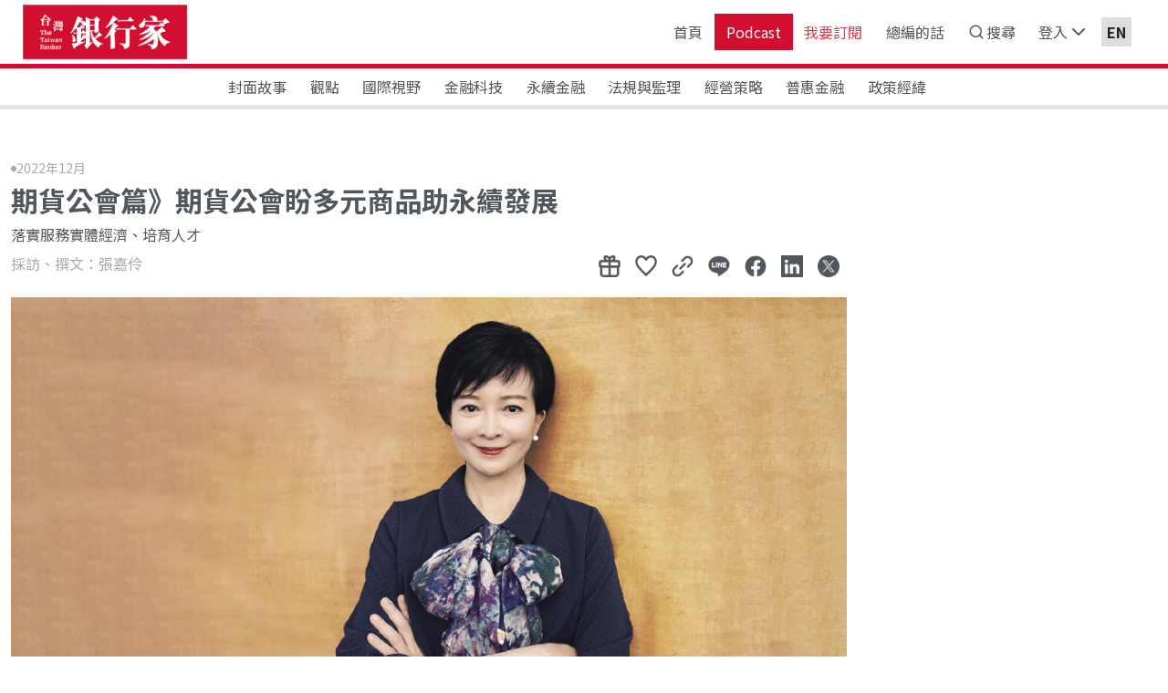

--- FILE ---
content_type: text/html; charset=utf-8
request_url: https://taiwanbanker.tabf.org.tw/paperDetail?id=4005
body_size: 29606
content:


<!DOCTYPE html>

<html>
<head><meta charset="utf-8" /><meta name="viewport" content="width=device-width, initial-scale=1" /><meta id="mDesc" name="description" content="" /><title>
	台灣銀行家 - 期貨公會篇》期貨公會盼多元商品助永續發展
</title>

    <!-- Favicons -->
    <link rel="shortcut icon" href="assets/images/favicon.ico" />

    <!-- CSS -->
    <link href="../assets/components/bootstrap/bootstrap-icons.min.css" rel="stylesheet" /><link href="../assets/components/bootstrap/bootstrap.min.css" rel="stylesheet" /><link href="../assets/components/owl-carousel/owl.carousel.min.css" rel="stylesheet" /><link href="../assets/components/owl-carousel/owl.theme.default.min.css" rel="stylesheet" /><link href="../assets/css/icofont.min.css" rel="stylesheet" /><link href="../assets/css/base.css?v=20250709" rel="stylesheet" /><link href="../assets/css/web.css" rel="stylesheet" /><link href="assets/components/bootstrap-sweetalert/sweetalert.css" rel="stylesheet" type="text/css" />

    <!--JS-->
    <script src="../assets/components/jquery/jquery.min.js"></script>
    <script src="../assets/components/bootstrap/bootstrap.bundle.min.js"></script>
    <script src="../assets/components/owl-carousel/owl.carousel.min.js"></script>
    <script src="../assets/components/wow/wow.min.js"></script>
    <script src="../assets/components/feather/feather.min.js"></script>
    <script src="../assets/js/style.js"></script>
    <script src="assets/js/shave.min.js"></script>
    <script src="assets/components/bootstrap-sweetalert/sweetalert.min.js" type="text/javascript"></script>
    <script type="text/javascript" src="../assets/components/jquery-validation/js/jquery.validate.js"></script>
    <script src="assets/sharejs/commonUtil.js?v=20210602"></script>
    <script src="lib/guestLogin.js?v=20250521"></script>
    <script src="lib/orgAccountLogin.js?v=20250521"></script>
    <script src="lib/orgAccountLogin.js?v=20250521"></script>
    <script src="assets/js/main2025.js?v=202510013"></script>
    <script src="lib/general.js?v=20251001"></script>
    <script src="lib/index.js?v=20251001"></script>

    <!-- Global site tag (gtag.js) - Google Analytics -->
    <script src="assets/gtag/js.js"></script>
    <script>
        window.dataLayer = window.dataLayer || [];
        function gtag() { dataLayer.push(arguments); }
        gtag('js', new Date());

        gtag('config', 'UA-29584117-9', {
            cookie_flags: 'max-age=7200;secure;samesite=none'
        });
    </script>

    <script>
        let mkey = general.getCookieByName("Mkey=Core.CurrentMemberID");
        console.log("cookie.memberId:" + mkey)
    </script>

    
    <meta id="head_pageTitle" property="og:title" content="期貨公會篇》期貨公會盼多元商品助永續發展"></meta>
    <meta property="og:type" content="website" />
    <meta id="head_pageDesc" property="og:description" content="隨著本國期貨商品國際化、多元化發展，期貨服務實體經濟、為資產管理重要工具日益彰顯，期貨公會理事長陳佩君期許三大任務，積極強化金融人才新技能，強化國人能對期貨工具有更清楚的認知。一般民眾對於期貨相對陌生，但在實體經濟中其實扮演重要功能，期貨公會新任理事長陳佩君上任後，她特別期許公會有三大重要任務，一是"></meta>
    <meta id="head_pageImage" property="og:image" content="https://taiwanbanker.tabf.org.tw/Uploads/Article/Cover/2022/4005/s_5ac6a541-1563-49dc-a982-4fb1ff057b5c.jpg"></meta>

    <script src="lib/adBanner.js"></script>
    <script src="lib/paperDetail.js?v=20250721"></script>
    <script src="lib/timerGiftPoint.js?v=20210906"></script>
    <script src="lib/shareGiftPoint.js?v=20250522"></script>

    <script>
        function videoGaClick(title) {
            console.log("熱門影音");
            console.log(title);
            gtag('event', 'VideoClick', {
                'event_category': '熱門影音',
                'event_label': 'VideoClick(' + title + ')'
            });
        }

        function famousGaClick(title) {
            console.log("名家觀點");
            console.log(title);
            gtag('event', 'FamousClick', {
                'event_category': '名家觀點',
                'event_label': 'FamousClick(' + title + ')'
            });
        }

        function coverStoryGaClick(title) {
            console.log("封面故事");
            console.log(title);
            gtag('event', 'CoverStoryClick', {
                'event_category': '封面故事',
                'event_label': 'CoverStoryClick(' + title + ')'
            });
        }

        function specGaClick(title) {
            console.log("特別企劃");
            console.log(title);
            gtag('event', 'SpecClick', {
                'event_category': '特別企劃',
                'event_label': 'SpecClick(' + title + ')'
            });
        }

        function NewPaperGaClick(title) {
            console.log("最新文章");
            console.log(title);
            gtag('event', 'NewPaperClick', {
                'event_category': '最新文章',
                'event_label': 'NewPaperClick(' + title + ')'
            });
        }

        function NormalGaClick(title) {
            console.log("一般文章");
            console.log(title);
            gtag('event', 'NormalClick', {
                'event_category': '一般文章',
                'event_label': 'NormalClick(' + title + ')'
            });
        }

        function allowVIPFavor(isLogin, url) {
            console.log(isLogin);
            if (isLogin) {
                swal({
                    title: "VIP專屬",
                    text: "文章收藏為VIP會員專屬權限<br><br><a class='btn btn-danger w155' href='ordermember'>購買VIP</a>",
                    html: true,
                    type: "warning",
                    showConfirmButton: false,
                    showCancelButton: true,
                    cancelButtonText: '取消',
                    cancelButtonClass: 'btn-dark w155',
                    closeOnConfirm: true
                }, function () {
                    //location.href = "index";
                });
            } else {
                swal({
                    title: "VIP專屬",
                    text: "文章收藏為VIP會員專屬權限<br><br><a class='btn btn-danger w155' href='ordermember'>購買VIP</a><a class='btn btn-dark w155' href='" + url + "'>登入</a>",
                    html: true,
                    type: "warning",
                    showConfirmButton: false,
                    showCancelButton: true,
                    cancelButtonText: '取消',
                    cancelButtonClass: 'btn-dark w155',
                    closeOnConfirm: true
                }, function () {
                    //location.href = "index";
                });
            }
            initWOW();
        }

        function initWOW() {
            new WOW().init();
            $(".owl-ad").owlCarousel({
                loop: true,
                margin: 25,
                nav: false,
                dots: true,
                responsive: {
                    0: {
                        items: 1,
                        margin: 10,
                    },
                },
            });
        }
    </script>


    <script>
        function LoginGaClick() {
            console.log("LoginGaClick");
            gtag('event', 'LoginClick', {
                'event_category': '登入',
                'event_label': 'LoginGaClick(登入)'
            });
        }
        function RegGaClick() {
            console.log("RegGaClick");
            gtag('event', 'RegClick', {
                'event_category': '註冊',
                'event_label': 'RegClick(註冊)'
            });
        }
        function AdGaClick(title) {
            console.log(title);
            console.log("AdGaClick");
            gtag('event', 'AdClick', {
                'event_category': '廣告',
                'event_label': 'AdClick(' + title + ')'
            });
        }
        function showLoginGiftPoint(giftPoint) {
            console.log("獲得贈點:" + giftPoint);
            let timeoutID = setTimeout(showGiftPointMsg, 2000, giftPoint);
        }
        function showGiftPointMsg(giftPoint) {
            document.getElementById("pointNum").innerText = giftPoint;

            var toastEl = document.getElementById('poingMsg');
            var toast = bootstrap.Toast.getOrCreateInstance(toastEl, { delay: 2500 });
            toast.show();
        }
    </script>

    <!--禁止-->
    <style type="text/css">
        /** {
            -webkit-touch-callout: none;*/
        /*-webkit-user-select: none;*/
        /*-khtml-user-select: none;
            -moz-user-select: none;
            -ms-user-select: none;
            user-select: none;
        }*/
    </style>
    <script type="text/javascript">
        //function iEsc() { return false; }
        //function iRec() { return true; }

        //function DisableKeys() {
        //    if (event.ctrlKey || event.altKey) {
        //        window.event.returnValue = false;
        //        iEsc();
        //    }
        //}

        //document.ondragstart = iEsc;
        //document.onkeydown = DisableKeys;
        //document.oncontextmenu = iEsc;

        //if (typeof document.onselectstart != "undefined") {
        //    document.onselectstart = iEsc;
        //} else {
        //    document.onmousedown = iEsc;
        //    document.onmouseup = iRec;
        //}

        //function DisableRightClick(qsyzDOTnet) {
        //    if (window.Event) {
        //        if (qsyzDOTnet.which == 2 || qsyzDOTnet.which == 3) {
        //            iEsc();
        //        } else {
        //            if (event.button == 2 || event.button == 3) {
        //                event.cancelBubble = true
        //                event.returnValue = false;
        //                iEsc();
        //            }
        //        }
        //    }
        //}

        //window.ontouchstart = function (e) {
        //    e.preventDefault();
        //};
    </script>
</head>
<body>
    <form method="post" action="./paperDetail?id=4005" id="form1" asp-antiforgery="true">
<div class="aspNetHidden">
<input type="hidden" name="__EVENTTARGET" id="__EVENTTARGET" value="" />
<input type="hidden" name="__EVENTARGUMENT" id="__EVENTARGUMENT" value="" />
<input type="hidden" name="__VIEWSTATE" id="__VIEWSTATE" value="BkqAmf4lTCq3XDW4sBtMm0Wt4RMF/MITg1cao3KcJwmb8X6Qk41ewB7n2BZVNshYCWledkY5upYvF/F6i1jHLbov+U9yhADgEGPcJ9T8JBfVcaUys1gLNpFRjuN6cGj1T+tb+vEShNDPa32T0xImgVZR2izqz5Sz6/wXNBKUx8hjmP8C2HA9p8zzXk7YPMl2IMbgaVt53hpucAIaOSw9qGFO75Srxw1lnPVEuewW9gdkJyL1rjCkv06FMOskH//8Cbb5YOaqxs3vJcjKOuiqHG9qlanYSvO53oTr5JAevDNUjeOvWDn4MZ7yuq69gFp3NjOGHbsP2p+lTcbeY3g+XKe6QH5MiECoN0Y7o4OTjoSYAM1aUXoC4hTI2lsGkxFepgnhjz/RgZD/lxtjvGnvEFynuej3rZHcPENN2zk3o7551cosLwCnY3zmRr3o74ysikaIqNZv2cswOddWt/MREzLNc3DxF89r7s/XVku3L9YJXBHFFwic/5LZgjDXWpq/6NATD6qPnraXbj7cw7R2f1jjfN6tpEkXtgm8IngUBmcQtqrs+0va6SYpJC58MX3CoHiozl/9Lnbh16JW/+BkCCkKdgBFLs/EXMw//GQN8PhDz5oQR1p+SIvVhcXfLGczB/9gj9RvPXNc7EuoUBTvE9rk7wpz4SbdUSoK6EW4cWoUuL73I9Z1L7Edsp39JLfe6FRVb9rBXex+0wOHJWWUmBUKMEZGFuQcoGOcYI9y0QvF7imZ1yG6mrYhgFr9dIeWoywvEHKfYuKAqSZpODg+MXcBOtM6JhaVqeqn+YWEu0rZwkfMOa1zISP6wA0q/UVDVIaFr1wrUrMF9M0iduOA5vj/HAnhmHc4+8u8S/De+VuRx3l/xP0/VtWMP/YriWo2Heboig2eA64Wntr+eE1j032ICNPxzPEpgojTnKELss2sJz04EAeeqFpfeOu8zEzwvEHZhnar1HsnkF6r2JW6WuXKJF/uSgUp6mzpZWUf1vBO+JIq5ZqhrIE4Hv/xGCHAE/9wvT2XPkM/boLGtmGCpSod7IH/6EP+tLg4Qd6sHRf51hTpJo6KFnjNjXs0bIUpdnfDvMppf+Agnd1wm2qO1eGmP1BsiovqwqGu8uhYgwUL4BUJoEBUMs6D0a7uOS5sODvxGT7wnSv/[base64]/WRdHoJot03QwBQ3XZKr6BrNgAlwDeR/w7G/RU1ujyuqtWXjYjCsd+ddaDZZCiJ7JDsFX/5zHuYkRUxj+kd+7EnpH+2fAchXZqxh5Uv4SLpCp4So8O9EO+HwWle217seI/h+Ax+8aR0W5+pOTD5qNeJONlxicGHM1r8BtsNoEKUyi975AHcGsu2YKcItW2ot9dYlDiYMwXUoxBNR44+9fMWzQ+KfTA2gBoxOxktUgLaiet/Y8MgUo/SwIG5hXpfQtnITM8+Cyg0Mlf1wKE4k3A0uoF0VaJNthRn7lASU/kFFTadZveZuSTMfyvGsqoA9EAqUP69q3lDXQcFNkecVpsE9s78Ku4URWkUNyxXc5MEjR1u3WhIFCYBxjoOeJtGcZgGcze1nPh59WXrmDdmD2SMCRT0g1pD1jfW0SzZ/F48zE1X6Dy0pmJO/kpfzW4Ln47zCCz6kqsfEpWv0nxjeyIxp2HTHP9uN27xGYqVja6o/eyc1lKHjjM89PA/Cx+hx1bU9Ml2bg8i/gHToEQjE9d1Tv8yZuzn9PGLH1gzonvCQWQ2tpEMTt3ZOWG+BcvKEP2vv2Y/JOW4nkpti4AXFuoYd3QIfn63lILHHoPbTuXq8q0xnpcslzX1wiEpB3EdL8iCgw9m/YL/Zd7PcighJQ0EOGdefy2fYPAGZmjDVD/x1fVZ+Omtv0yeV3nBifvjQ8KJCBtpt6YUgwG1KcgiaHeykZT4hcIO0/EiO07feyhOEL0lgWS7ZmLxzgW3gJQCTLlre3vk/g88Ft232kLdrCLYfXb4kMQ0eOvFQaT+oZ50QrvB7XCMeRFJJMW+v+hJS+LaC4RZSfydstJRNiSnPJfrVjFdKiJvWodMsA8SCVUv0JF0Zlk/0wUra5gkPPN9BLVASqoYyTYMaL7akEeQW8bnJjRME98P6RXou3W+G7duHRUw+wHnU1nhxstVCbpQj22ZHbBroiDxyUecnUNoxJ+PXM/PgnLzryZ/a0Xme3E34my/OEhgIU39QWCdYnihKHudf+AkpOaS8U1+hcWvfPEOD+IKyMTE9Zjwm7m4QUpnmzeIn2y/hD4hlXJEZs/ZeVITLk+AWflIHzv965NF4wEdrdqfmtVzJb6dceB7VxkgRxQqqGjEx7WZKSnWkAOPh/Vv/[base64]//GZDPMBLNg6kmZtNzyzHG/muOaOuoK9Qpuk4ARUR+tIso3WyQOoLFHE+EcwqVdkZOwb3LqAIVKnWMc8YW3dAIhB7AaQxNFIna4LBpAWiYdXMIJDTTAjjwCevRMBvgpfOjSTpz7P8VGZ/scawRulZbTeVECzG9xGy9aoUb6JXAwj0vwtxMRTd3cvLI+AajnHg3uRnftIYunQj4aso76fL+OSJbMAGUFWrGQslwzaf/31tfuuRWpG+rz4UiKeU+UsKjWQY9oCWDL1T+tyCh0gvEtus0NpjQSRM1z7vXYrCiCvp8jRKm04qKfFoNf6FA3l4ieVAIb5Qb/QuUk795uQaksB8ryOdaKs6BOQP4q8PX13GlGkzTnsmdnssDorI/HMDlMT0Ffdm4d0AI0vY25h8+XYyoRZ/FBZTdufRYHH234tpu8ocRMU2GHuP2IZ0/b7EJVm6/OtQhbiScZe78qc+iwjh6hCDa6/8nx7A4zgh5QTKWsRYBd3CPrkwpTtdNcfhmMvfzB8DLTjCAWF9TfMdYM6/b/y8afJrP6G+8iszPlUOpepP3haJV9b/CLgBPKtnXOeYjvo5DMTaNiWMFahcMUZcfp5yyABOnKisEvHgLvuHuspyHk7E2Y50h7/4//k9CU3yK38LDtTrR8fvxEqTpc4ajtlikV+VneXk8sbIy7gihEpQkN4FTCfgjF2TUuTylsn5+SAlcQpqOmR48i/sr/N216/z0o/[base64]/zA2sCiFJlSWp8mNCL5ysc9vFvZT4HOyhcVBdCspXEbhNBU7uVY5q4DFyKQkv3Oc4llG2gdIq8yuixXK+HYHsYxJg/rjqlW23AdNiiMIl0FaW1xBJpyYpfmwULJeh8bA1Xnm9ubQECe+hPs1Z9Z0xW/qAPe/+okR0vzgluiQbdxGePLBinxl01EQoFJZ5LRC8Fbw/6TIgbiChkVZm/m9ChRLpnScB538zYRrrb3FZilcWHuxz50As41GL5vFyPEuZ21SGPno2S75Uuqvzqf9O5yo70NIUCW0/FZJ6+bnURLKIk+pufzorcj22sHFs/+ve3H8GIuV85EhVhjtgeCp86NcVMpTSpMw1zitRpw/Kh5Xaek3i1cm0QnlKhMJe64pRaqG7AAH1DV2YBiUp2qWyjOLqV9wBtd8lkCO5blNUsgmlcev/3aCKcMYLkeW8jVLNF0r4FTC7n+oIkSFPJo+A5nnISPu7V2obs1A75GA2q/pzxHx6rHPcVWlxc8hF3bTYg3XtSlNYl9sciCq0SHUF0fPX6VKoFQn8pMKpyCE1Y5t6aRMPeolgr9N1VWwA4MDfudEySqCxs7vwD6aJww/tuUrlEdATGbt0SWAzg/A8E+MDYtjyPxqexrOR3G0o1y71aHz1USMsTK9qrbznWovY7Bk6CFAVJMOavgIrgmSWCcyLLZyJTLLGLIn3CmH5StDvjkULTaN1/gPF2aZT9HSZi+ouruuFo968fFJLsP8LrSTscxHZqynKNPyAP7rIFViuqT6b2N4FSPgn6jisBudaAZNJvTBj+g9PROz20mjDqMf8j75NswhjoUY/YYmmjxJC+bjvsFp3fMFkpT+NPEqeavF6CH7R2x1S95jMi4huUbXMcvAPPoPZ07e8TThOi+X3WYqELu2qAPMr36CbmW8+xpl1VaNJGGE2J6PlY88WZRRZanfZRLDThW4RjWJ0l4aAADHitAkvLis0uruuomqwAFAduMKKm7KGuIZUCNT5vgYCBS/91Ek0MOLXbaV4YWN3wkW77Kv7tD3nwOEOsyMlYgoOdsPv4cMwF0tDLIkBdIUMJYWZgzqOwmmxCLo1ilh3CFpVNToYwOFSemI3BucOaEoIOPa9s5/n0TYLxnA7xpVvq3QX9V8wxTEjwSVTlZFY5T74FCxMXI8pJFhfBMRub0RollBURTWA/gmfMpWtMQLjr9dzzjc675rn253x+XtMcfjNuSfZKiX6273TWbUplgNrMucsjI06Q87UtUzKsaSksy5LSI7UYr7SWZz8hNbj9SbKUxHcGB7Y3yflqSjCIXMiSQeX2g6GIk1g9/kWVCuSdZFfckToOSLoKazjUQqWb/fArR+Vx876PusnUmNxlWArZFznWgqdLIcQQZtNaAR7ar7L2qc2DW0R0h7C+EGmvnVG2ITYylS2jE+N0K5kypEre9+yKq8wRsXIN7GyjkDYA9vjENw5KyLW249eYc5D7qEh/DLADjkn80t6sI/TVhBaES9SHAjf02/5M90Xj6stsTcCUhAdJInyFZDUS+vKBLmgIoxa5fniV/tNDsb/+pnRIr1ODSWdiHBc/Oe4e7Lb9PlItiRl0wMzAZJjph5D3MYtrHEy7vitx+WDmrXItgO99m85WQ/Sxi/RugVR5wcZZFcJl5XGXRXefDNYC2EeUbP1brjYOCBejgvEQINWnSjR3F6AlaoIyarQ+G+WTcWb79rnmveyYvQSYtlSBHtZePWz6myCcGTpPbV2pBlVv2W/UmAxlkI69k2gbSNhap8+nOwsx9YQD79ua0gCsjzioe288hMnmCQyRYXUOThu1GXLcR9HwWvzwf/KFbdVTqikMqPSoSAb5t1sciIbQGLdukYyy1+Qh00jsv4pGF20v+5PMQSZejalePPOK1BYQz11BhAxyl3tLFRYSfk1vVYVt/xJ8UzC/iNljooIaJT9fB2Yi6JrGxtUxwDHlZkEc92u7pBXhHMTRreN5inI83Ef8ZT/si/uF28t/gzgW/1f97OFamIGYRyILLdUwIo7T55QQAUpb3kGUSdBFLnkjE3suDtV9znnJFv3F3Fo78q8F4zJgohkn7cBA32cTGbk5Q43szQuZAxPcMXToknpZVTODVx7mwdDEOKwGyF/2Q7zZZpCH6MIkhxf5d5ka8kVXXYe+zYBJC3wzJGilI+E8T3zkhrauZ3fZpn5iX6yQIip6/h4zj1zi606MZP8Kfew58cr80T8mdxlOS4CTU6BPsAiS2Li7wqH4YzxFu1JBS5Ii+GwYrky479WUzFwDC8yOULB6aayOZUAWlmwofjUpiFVskchpNF67iztu/[base64]/f5QppgHDzIZEuYHMy/ixpJJ+1fkJaadzr8zjA485cmZYullkGZsTLRfVEo8+45Z/mqdFHw+Mxqks+uK5gBHZ3nAHvfhWrkNv9sNIlnjYTDdGifqH15iSsx//+R500/N47qeM7lvTOEr9ACVwXjdtrF666Gpl99aS4dig/R4Lu8KArxi6ImZJgMiHWz2u72Fy2t9T2DrH3WTfFW01xyh6M0BPPui1S/JYemqBM1be9r22LqWKPgtlAsQfT30Lp208zEXj8r3ViL+aDFcrGxndStSVc+XYHyK+E9qlNrhKlylQdEasukPvdZqnEi7H4M+BUaAtsyjA9NUEKxiAo3WNI87EhbUm0TEenCfSb/oFedjgddX/7O+nXxhb30yrTZ5lkuWS47MBqEP67M/458IxHr7dMhhi2mM3Cl9iJhpuG1Kndo11fYfS4GwWUnfkFgv0dc7NDwV9JmkvejMfpntVYhBk4ivmd3ze02OTcz9OyPo5VvqL87oQIPua8Cd5lFSvGMRU7sPHkbHBnuc2NYilxLsWnmnIQJDUsuUOATS1q8woj25EcQs/Mj7Bo96nOxN3725GFpf8ZRNP7ICP0kSATX47nyPWrwuOg/H6ADu/HprIjViagHfKt4hvvRW7fry7JTUvuNl3rBhN7/KAQvvdpb2tZFa91nJd4b4ykNzu7nHSYJEd3lNKPf7xVvmPCZ6FHKtWh58F5Ft8ExfKq9PaRk03/RIqw0khUx7egEe/BnNRv5Ade04jEt/NyHhkOFTwipgldpggCzNZJQXL8so4Xs5aXweo+6nMznZigkBVC8/[base64]/RxK2vEl5lECKkZ8ue7ytRWvCGNW5dL301Y0N/j4eXEwxPRLZJhS6Nbj1Iu/6eoHgS6CTS12h8pinHx7ZolL4DerNa/SL8d6/miJvkVBq8NNfLcmf1UnibiviLGOayQZrzWOvCT3YJTvC8bFpr/BoD/Caj4CbgQ6br82cClWGcvDiTlnUi90OukHy6wcmXq2s7IlO+exd0Bauqvb3R7D0vvHyQaRYfOaknbEmgCyViHmAx0TtfHAloa9ZxokkeyfT4QIQ20dZk/shCbF0M7aFAmb1cbv4L0dQtGrN/kUpwk1D9w9Aa17Nw+O/EDndj70EOpyiV19HQrpVlh/PncdXTymPlJDzmD3VNhI5zmTnDMujzBXzNGxyrvBMfTmlsy5VGFSbZBnxhnz2vjcz9DtqJZg0e7RMsQRb4EsijEb8cpfvN4MTXAfLujbqaDlEfqPnpuA8DXp8d5v6E0C57T31EBmun/L3dnWxc57fIEKq39g3yEQFuDIeAMdBVeINd+Oh3P7ImtNDixN0Cr85oEzLniKA3m1btZ9zOY1D7oKKwHzVmp9UkiBMJLeC7SnN0IYW9yp2DoFuYp19Ne8DlKeDRB7Rmq60lN9zuYLIIZbSQxJU7dSOxabG4Wwya4yFdlb9pRtjin5JocM5L3gUl+TFGalc8PkjUt/yMA/gPhaxZAwxKwVUbgVlg4VIjjn6P4upQ5MifNrLGCaBARqoHn0AmrUwjJxO6Fj9+EnhgD2ypjFf0Z4O5cxRLw5wv0pgwjpLqqTGdAfupczz6/Beqn4fQ7W8TwXhhRy3tF38M/RrTuH0jzFbnrgpFYXLwHd+Ep89c2Tua33tXNPOQfkVLYUH97TKI1ZLnXPmIdxDOXrZj4vu95KeEuVX8FKjbfjhuOTkEwhzbTlJncJREs7blujDNQ7EZXnEd3lKTNQFJv/ysneioRZYAJzmcM20Jg9Lw/X0n6RW/aLRNuS/FeFsagfGAHK4kiUXh7RoTD/sUQg1/JTh4fGLncCvuVvAvS601VoTxZdNJ5kfHV/6InQREysoUDh77YECQ6vvptxLceFuoTZDU4UiIvguTovvaqWAUSSwmC4gSvTM/guuHu5qWEFyBCB4yMVFUXnSSsc1IXruvHuuC9GfBetoWIqr8k4nY67f+UV2y0GHtnvI70aqQCLHHPMRPWU3tItkCvTLPYrfyJcfogD6tGn9fz3ARx3I6d4+b7Of4rVBxjvNokrtghV/LQFHwBbpt2UQ13JFflSKBpajZiyIZbM8IQFAaii5vN7W52OYbRveS3T+OngrlG1GN1r35MgQyNlCoZtkdjxKXg6mz7d+gOBTkvplWCfZJPVzEeAdSAdD8nHT6WJIlWPbQ7hLN2jZIojrwWtfBLnRa/e0V1FE1ev7rQT3y8pHPYqLgRQDX7nwKguxm+MuF2ESjXIdnvorToCD/rnynu1F2d0lvbowZkzLV/a6HVaKWkw0d07LOVEU7TVjcaEIVTDsEDsgM81do2zNQCiMknZA/cVQbJT2Xrfc3zZlogrLLN6HA+74Kz3TUrUrCzND4q1QIZvs8S6eH8JlkrVc2qWfj0cw5/Qy5mdApKmpAYp7Poy6pGR328NWNswykixoSm/XYvCdUqK197RYKP6FL8iU1jja68B4vv3OZOlIPucIId4LNu86/+l+b0V4d4LoJwxxcwzQ3+J5haSUu6e/af+mv2+bD5PmDXlzlzODhc5dIGLeEYuwO3gqxj4mE208Z1K4cZui/zWLAITV9lNftIdaYkm2FxWULSFFz3FqfFRYHwxDvX1Hc7fGXfBQ9dOspbwv7RGXJuhycJVqJUNwpnlapdrtFpVLtpGU9XoSCjK4zz2neDv8tUez4tgK63FfkcRTNZoOHmog3RgHYt31DeI4VRpGg3F0N1oUpJlzEhjP25IZykUaAFvsaJV2DdCpGaD7/Uf4KgwgBocy1zpjFkeb1gSnIaAU0vu0vSIv6RAp6og0TbCEocUYgwTU7btcKU4MqCKDR6B4C3G7JU7/iA4pOu2qGrP4AEeV3BmTGeDSzO363D+wQWj1+MnX5EsdrR35/+Yncfbr5i3x2D0EnX1vWgM7W/S9ZyguCLiIGwJWqrgcumwhKGwRAJZ8A6YJ3WWURrFJ3ezFpmVwrqizHJzi1DhKdlNaf/QbLGAKZjHa/6/MTaubGiI4xX0AiHR3BuLYZioHI9D0ACUgifxUo5TMj3KmqQJ2wT+KERZ30Sa/a+RWUuD1e4XRddKdboxKEi5Y4PC69xupKXl9sYyXnWWk7NUMcODIo85GckwaX4ZAVG8Id4TyJCsJw9czPYUAVjLeuduCH6guhcfN5/NF9yjyGHVSMzBo7XtJ+bO7nAOt4mqcUwt/RbpnCy/eVAQpxSGqBpXoCKzvQ08HehfcmknL+JEwCytl59ai0i5QmpfXm5YiVQkKYQRJFAXazGJEyFKWM2SvpB49k+uU0JkmNN83k6Mk72w3zZiEJ5HA5VpUhLzk91II7noPECXUoJJI2SSDtUMB2q0AT9PUlAmXJqSwazDLW+JEI/GLvVOpJxoNOeK2iKLtdjPWcNKQrrNeeLawQA0J079bG+k8hHv55bwiMPvkAAh10SktQMug20zta3dxkeXqhOYulGDvTH+Ejad93K/7URy1TT85g5xkJ7+/0ix92mBcZxiQrxF3qBZLS+de1CQW0A+YhRi7Vhy8VlhKaw6/uj8/b+pc9gpuVPz/SrsUdPpVqCHChkP4s1DCeOE/NrHrc8PkzWucwJmK33plwujcXWlHJyCFHZe2oo9HSiE2T0EFJzoHsls3nuKSxTnaVWKR29fOlByFCIYDSq10SnoYOwMDH3be6H1xkKDc5YLBJVQk3sRE15dZe472lS9pTIRunEICNMbd7sG/Ms8yvJblNIaNWfKlUsrcDqTa3PD2JzxGeLnrZZixXPL2zRTWXdL9T9sQJydjtCHGJaWUbqV+7Vz4y/sLVm+6F+LppOk69OSs1roaKQIrzIAWHup05136kfj/XedyJ/GErFOth41bOL/KQhCQY1+PHyssVYggPqluv4a4/l2Hm6H46DRhm2I942QjUGIXgZOH+K0EHNCH76IeJpdHfPLTeIqfoYms0ffLnbr7QaLWOELCxeo9E4PQbHTVrTqL1cIRJVp/g9k5Y7ydQXLfOA0YzCR0wywx+1JCEPGjpCXW/DNuNDiRpr7StxkH2WXSsXA4Z5dlJxVg3yP2SGLx1Ohc27J+4ype2sY32HBnFHhq/K8cwaNUhU16XrOHOqC6tb3SlwOjl8b4On9wFLGNu4PgYIuZrjL1RBJswk+EyLJMnSdEZzWDhawELrToJb40yVC/zD6NQQ35XJ3LzRvNUmYVuzVGLcKMpY1VioywyrBVZ4aSDyTqRD5m+39YFzw+/XdInUu3IOadHkpVyKPSE66VJjAOa58zzcJACjuEBKZDP+18DfASyvUAEHX16Y1wW4f5Qp2sdwJSyBn5ZcG1hX6wN8t6k+P6F6rjBRSUuQ+KEyOsKUDrSwnB5P9yLCe2rXGpgxv6D7Iql0L/wXgS029LaPV/Da50nW+DTKv4jMMryY1Tb4ER6C8oU0bmU8UgR0xzwMV5x4uNwE7foPt9WSP0lXJ6mEaWwJ6b+mlWc7expBOBBhxL3O/QK6educ6queToerg9YXJBbKLkQqdike1E6/SQ72WclKuSm3dclnanGQHUQ5T7Pnt2iFM0cat5Bmhyvc29CC0coefH/XJrTaHm7fxTy8pfNQFegSCeYRVChuty2NQj/0p4X4pSEz4hSYhnGxG1KtklWKfgxBjluRav7cZMG7K90VAfhCyUNFTPH2FhAwD5APkPaPh+a0PXN0iTCUo95ffPvrArW5awRMZJhKM2fSn1tlBVUk1bsk7vZo/7Ifd+h9O+1IM9PhRdEU0Zhe7/aOIKes0wstjnN/ETYTKsc9nz3CiaBPQXSu46mi6Mm+sSCQ9pFa42Y2Y5puMPddLubaZm4tGcAzxuQedQuuo2a4ekwt5vqUfBHS7wM/NR1ajalmRO9Ue+DnKFOPx1eGf+5IYfCgxdfFPO8g2+tbJzAP5eZbOl1tlODpYA3qmVreSrCwMA/dJ9Fz1mBUaJj9K3lZ+WUP66v7t4JX3tUIgu1USZq7P3WmtgZc7CyprsPXd6D8YOi+LVSm8wK2VMTbabyUNC0xLT+LNL9WiEym/99jGl/GhuqVTyHJvj5Vz9ANyWvW/vDkJDtnWpZMxGn8LmEIMFiQ4acDu/S24ihC2YQSJTWvRrUljx0DCtPAblxz1z4hpf/PuQHVMoITZYzeXk8G4qW8sog+oLQvUoHPAIuZJ3sxIOJ/k8SnxB8sNNK3AwosBCdtPWYZ7Xg8hFlFw1i3kbjOdA9ZKOs/HM8sTqi+BcK8sk7Da5ofPLAjSxM5uFkPwh/f2+tmHKD94O6DsR3+mDUFkZzfoRxJmoQi9tBhitQYo/Fi7/FMCB8YatOfyc3XKVPygyoUyCvyqqxHIwTf+TgeDIdx0gHq8GFItsgfdr3Om3yRoesA4dbv3BvkaRwxvZSq02ue+GeA3+eEIbYbR/+OBHxjbLVT1fU9SAlzutUeyU/fUtN2kSczNQ64mMPzJiueXV71CUmvv5YBmgdXZYttPqAjweCxozAGam1GPb4Sa7TZFnCNqUPJjM+j8P8dRP4zadpYvIXW+j+KuW1qzT2Uo/Rm+b9yOaB/q2NRg7DXUWkH2AUoDDcdHRC2CDxqaSm2Tj5zy8MfXWr5p+7w9BfTZOnQf3+tBMUXQDwPzZQyvZHQHl1dbgkvWA9tNuJ9JCgBTI1MIV8zLV6SU6hWdDsoEQ3Q+0j9e1omDORsnC5jYHWH8NkOtXUg/sjjXBeWaGECrjvY8CWk7NJo8kyFRl/JB0wXjTYPGjbg4QTPsNMNoaKrwzXt7VoG1TQgJURy0j9v/WHDwq1mVwyqi0yqTPaWM6BjgDZkq+mUah7IS11+iwhM7TfFW4mTZJyazGGX3PSpsq8+zgOSqepoejViea4vBW+DQtw1DUC0iLqYHBHSLBlCOcWdBGWyde5Wn12TxB/6OiS5rKfKvYsRPZwCPtXi6SoklG69ZdTU1FYyzbN1Ol14zuzoIXXxKu4dv4oclSZ5I1+5+C/1Ls0mJLdr1ZnxAmHMG8qWAz1Ei4WSO02il8psb/WCx94xX+PRAn3SsblOzsnHyp+Lxlc+x/tBpsOBytOfdQ/JVGj42DfW5b3w1Oi65KJVEFkToI9fzLfsPtaFKuEmuTo0OCXAHzNtPAFyD6v4avI7zrkUZQ8KjCMjhnZ5o6EAsT+SKnFWcZfxMa8CPXxCSVMnmoH7OAgxOHITZmQetX1DHljVj9tLFe/oUrVXEzmJIVoEK0Tw8WTxHA3iFZT0zZ0k3Hf6IYgic2XJy75AtNDGYLM4bi4Y/JTI0JWTC3LFCWuKIWaCjMmZ3TPjA12p8Ch+98TrkMVpCtewcVBt+UNv4mGq25dQi0Knx7aTBwmgp1lI4fMKC2KJEuoPk0TV2BCi+GbstdraSNf3y89SCnY4KVNy3Fn0HfZwLaqQR77+55hGKC5WSYyi+JsCPOYsY90kHAjpZDh03c20dQjJR41X9PPeFdph/RxLD22SAIfP9D4dcR9rXA2OT8bSh52/zuEvVEDEpwnPDtlHw82AtMLNO4cD6cecfzOenLu8U4A237e1lahDxnw8ofRn8Q8S5duifbJOtjhIuxSxXDvCtt7l3dWavujrQbtDFXiL1FE74mdSNA3m48ZsQMGwyTyoSLXHEQp1+Kiu8Toy2IN3DZpEk4Uh2MCBkTiTCoJ405IQW0Bk3VYDCnxefmDClz/8tNxFtqbtp1woGueh4UD1mb366PxFLbVXsGerFgETBXGcgdVBmq2VxZfonzdFT6mmaQcK5mxuXtHXlnfXpoqA993hlFH6sFsxdqcsr/4JGHVVASONBQ9bUK1FaJFCXvJ0Grb8SxRywN6qF1TCNtM0KoquID6D5cdZexswXnGOvixJlb/lgOihOuo/XU48kDzmbuI+lcAbigdUH7ihFeMQOvar/rhU1UnmdkTPXtP1C3zB1NwBBsJuJKUPG6SJmIMw08gq2jXEWwyl27zcP4RWWX4Ot02ybMBwztbjzn0LcAp1WLw/TcTur05jc5hVm+M+uVu0Wd7zCILu90icTbpYkX9MHzsKoXap8eyYI4VW19A2u04XlR/3PPqKxX+QnePo1IIYNCCBvEq1/Wb/75DYUpM+AQfLd8IK04/tx8YS8HWA1gix3fZjqsB25pDd4/8bZ0+js2eXUkB6qNsQbwo7b5vW8Rqz3/VtdfyePZqFOgBqvpvbWQKej1r1d+TxOsMeaGiSBiIhf0DYkwNDsCJLcPtcdrAR4UMZpxWRQwUSX69zhU0R2x06WSJHNk4/5KbEXxxtZuCf/[base64]/NlBdeodiNpB1hNlnZSyY65DvlcCb3otqZsPjfzXC4FFxaOkDz5i0ewfwr/GHe8EpkpCJI+25VSjLe7ckbzBogEITXeOtMTAGBYbsluX2/bxCBLCazpQEfuJizb2dWSE4g3rzPvVC/oXe3xCY9NQdYcAhJl+bZhI1V8BtMhO2QNjldLk9jNCg9wWXR1YcYnCX09R6awTleRO7cpNCE6JOSjTjH8WghjTF7DMAFAG3jztdRCZwuUtJmz0pRQkHNU1RUFnM84m/tMt+xg9fL5WQ2CQ2bMfZHOYTBonKCFfJzYKM/reGfwOE5vuh9nHJwKG5gghg4fXIT5Eh8IZlMXM9qwkkhtvaS08NoygFxGXPau/+n4bnpS9L3h8kXk0JlAEcd6dOvnpIpwT9S62Pp+FInBcbHSmUkWytHNoXUCHEdSFArCVbivhMfov0tthgomtiY4sjy2xJc9bmUjXJ6tS75bh2le9Wt/I1Bwn7OOc2nsS9CdJzNX2pJlNVncf4SDeX7XNtuxpDhuvYi898ovA/V5R2peG2yKMlKYlnBA87w/SRKshT/QUkR0a/ooVLuk+BH59QoPwgQsKCv0EIGJxllNmTOEOcWQs6n3yoW8W4sVAkjXA2aQr71Tlxqh+gHTMGnfPE3LbeQoca+TCntwTJLr35yqKZ37rJ4g8PBfQMUVwz6EMqflooeityXWmUNB0RW1sbbibwm2kqKlZpDq/PWnftlLWetzZSz9ZFn0fkp7OqW7wN1tXnyWNhVt0lecmpEF32pSp+TRqbWr1xImuUvbIEC6ESK4fAxO6h/7qwGRn3xZBGnfC6N8mh3g6fcXx+83fO/mbgCKv1nblM0shyO93Tq+h1oHv2Wh1lNzsqg3B+OHDkNGyLTg4oKw2oXMSYOArBOzvGDCom0NUpbpLQELbJs/OdIO3iCmlRNYemKHAsiZqxo54X9VkIyKpAhrbZQmI5CJBbgzc9KNVefLyuCdNnha9rfkpdgWBDU9gPJ66A1U/02JRzsu15m5Aw/JqyykoiO0JHUqPSDpeLh5BRkHKAw/sxAb9Zun/W/uKwoA7lT5MALAuXSfAb+Coe9RO0F5DaLPB+UhApBfHrBmzZDhyMVbLfPx1OT+ocWwWPyCJmBFK0FAC+jOuSVeWrhlE5QluUjY7gab3VxVo5eTX+AVWjWVOYjWv2wkrtoJ8/o+WE6cAhLps+eo1rTsjzIYwuLj4I8GbpMQ0kqlaPln6h20deF1Aq2v9oHQbMxybRM8Kbhv10PJHuvprbmf9i5r10cQ7wpOp1L2D2cp7ZKwDnYoSOqBijFBehD8a4g9v/8Nuj+VNfiRRxyLnsuYcMvVXgHyMTh0a2hXG90tmLN3pQiJLZUxP8qFWCGvvf0ll9eXwrSZ5LtWT9mt+M87RltaNjxB/OGbGMzJ+e+E9EB7OprKNHUAXHy8/Me4PdLTZnxrO8YjGLerEjZhJmmpvH1YZKQTY8eo2N4lhwmPD2Jf/iZRQ6SLqijUK32og2FM156Krm3GSUYFDwzUh5UM1OZToOLD0euXXHjZ0Y/us4MPEbIUjP2DO1TWUpl3Lx62M6QwDLIHyq01I7G396zT3SY49tY/HKcsZLedFCo5iZqFAs986a06/r6F++DmfTWR1y3c4/kTkyPIryd1wJMRhjgR8m6VpdMo3nRKRlTQMgY2eIEVNS4EyXhpPUGFWlMqm04RiofD9AKOqDBtFBM+cjGvepu6tu7WlCgx/BD0NnPuS6UNW9m5eh5ZaBZWHK41reCXz/zITU22No9C5Ndyffa10SSrMF38eVfNWf3kZF0iGkZPF8PAw9HGDE6M8jPi7XqKQwPHaGXolJPmHgoIaPsWHfLNgjkwRDrPkd9XF08U/tSHo4xJtoogBjrD2ev3/CKJ6laLcD49WmZEwgGcDKAkSILZhcm58/XWstCphHs/qY2TVci73BSucBYppyWjBc7W6DPFE8F5w0VN9UiI/[base64]/L9wJwZP3s6Jf/PP8fmkBnfQt3leZX6gkL6HDliq6zPY70FIp+c1IqDyFVvhSF7hLeck9yAFRJCAGyZICFTw56Dsroy/ViZfJK/[base64]/XwTr+WpqlDkYbXAR5zzpvuvc8CucYerHekxupKiWqY1O+RlF48JwbNIPGY4vsXfsU29O3vgSaDQWwKCeVfN2n2EBkH/Zh5M66xOU+xBanzM1aXV9e0gGsYxfnzZZ2FCg+rVFNXKgVeqSxxRfesi/DrbKGWK/xncY5DaN481aYA5rpKynm709pXT17RrmNDvRhgend//BRq+VtMDnDc9Pwhm7TVl48x88AHr6VYME6E1CcjXNub8qLN44IcUysU4My/RGYa3GR+msG2haebyBMzyo3W8lM2xYyxDLsiW/jRGMegtAeYQC352G+9bhrts6aup5kIPmuy8+Q/235mlvOylCV7NU/jFEjZyjDhZ0W+dzgXASIG2iGW8FZUlkkIb6VaLGrmZFicHR/rsfSDrkVO+lHobaf8xKuOjrSjXLerGlkASt8jTg4GldD014GZN6K2khFDXFoTEIaGy4cW2LjK4u6upMJVAoh8fSmr8i3zcW+Bis/+hPYI0k3Jn8AcMc7L+RtCFnl8cSFdjwgcc51x92Zc4fECOeEsZJvlf93Six3v0YBbbvccyM0c7PP9fXtxZ8iqJVG92+X2EXY/QtEGkDuSkSzFPxD3vQD/KqfQfpQtYyECEJuwFZ31rjoOZ9q8Q0fWAaVmGFLCe7jHSNJ+WjnF3gqCJRupYcfQ4yk4xF78Lj1eIYbCVUXi3r5u/mSkBSdM63FGcEmgB6Locqv6i44Oet4iuftPgKAMynGz694PxOKpa5k1G+BNYiu9JdkYUGo1uTWS83wAwBB1L7wRnpY07XL1rI+En3GWAN/xc9fBZxt8b9qoRgV98ypUOBywLR10DimqX2S7rDZyy4Oal4K9YfnT2LBoJESF0Vo/cxMfO9QXv7PgMyhjZT28TOMsYb1qD76huBLZE1/mQg1EwyEMnIbsBE6ax1xcuSiIvyoctDsG/KBgrAnxNH87UuxptMPHKsEoivXk3SC4G8kTkK3uIW83HmOQQ96eN7h77E0oBAh5JU3UegYFqA9s15mi0sfDJCNk+iUXXO/d1C8tcbCxwiwPV2Q4dBRga1zN32LW/gZMIbhLTgE/8PFL5SoGdJuYp9gX7OF79RUKPyY3eJsYGz8kRrUhbR6y9os13jmF0xby10Fdc6eGcGqze27OYrOhdaFhX/sNyxALwWPCIk1u9gjZOgVdwzkz3EhtlavpaSn5W5SLka+CS4tBXw3BTjKS0U+peiERyTaSVs14hjWYdzT+2vtJ2HQiQYqM0iCHu1z4HWVotdJqAI49DYFqqwPxh54HWfhATly/TN43EKnAwCSxRB4WQQaar40U4gSPIVBz7qPJ3Mj/NyfU54R5YvJ556b2p5wOc7MQvHiNCWCDVV+1EebBWxDuk9FImEmDhbzP8zNW/[base64]/WMdFNCsWReSVlYmm/Ue9en0COx2yHSINV9gsjinnV2PIfxdakht8JmymoipmTjP+awmc4xkQgRhaKr1n1eYWqwkuntf9CK7aT3anyeQ1Gfr+urIfFIGaif5/iV5DK2SkaqD6/lT2smMvC1bjpK7l+PHJ2AJWovfsQGVImD0RnJecN5uL04efH358Di2BAFFg0an5QsvOyAexhTWmWdeaSTBJ4AVe3YdXqLP+QDRmRCv6w4j+T/ixqHW9vzVh8gdZq3dxNbMLduDf99Nym3wJzSH0VAaLGi7ueRjnOvSJxZplYxkgz1U3mUPdZyx/PIUKL3EtA+8q0/r1ZL6OHlmwyG82JZjQTcRpzMryCKtGJtLpxxRUzjaLY4NBzQ0FCYlxCsFbh9q8D+Sx8cFBmIW7WP8JrPVh8b1eF2EFtnEm0M4B1RbK+67H9R0QwYjDYfxbGJXubU525OlwpsxrHT6BAgsBnGYTUi/kNA/2IDJ7iOr/MF1eweo/OWzsW+K0/TFfkXLfqDlqj3aGoWE3OfZ6UZyE9zaTp3wUGwKngO5wLzfLrEeu0MK2aet/VyL/VnxaK/8+vXLrp+IFJhtB3/VSJ+LOPHivEW4PpyjYWHhzPGTzmCp0Y7gIgVegqzFrqJyqnmZML8hekX5xW0oSig8PGZtMaocqw8XPw/SqFeQ461pK7AuaTuBKLp6kZTjcyaYBMAWoaMVdTjMi+WSGyc70PDqG97DERiCN3LXOrdc1461g5OkpS+0OyM0M3fqyR1yRmPWYsHBiCR1PahxUFFbYG3CoYZPjmi7vPBPa/oR+gfKKQ/Ha7flUbDsRYA6mUp2NLcjAjzFvb2/FH3/29poyH8H+j8BeonKhtMsAKJD0X9fasru4cNhsM8MUNio9QzxhC5ZMRGhmg36PrF2pZXebrgupp9eVzLOVc1NWqSmhGuAbsSPpA1ICjvq85GG16hf0rl/Xg3cFU0RsJSzqf1R7yRqhCyPNQ8U0aa6DdSnqzWgrE/Huaiz0/fwA7QJq2yEn33RRpz6qnA3utevELDFvvlmV6TGH6RPb5o02ibtWFaLW0XqzOzY9+gYP90R0Hd/DA/6q+XTXQFYNt2ea8lQ7j+O3pN3kGKok6QF/[base64]/mCFptHbeuiI911hbChaoFK3MreEmEXuGuElFuNCQU8ujRQsSzEYIB49vcXvgwWCUXi0LWFDu6X3TwZNHbWEtdM7Wb7FUqwtcVTjtM2gWov+VFrCI3xT82FmD0tLND+h2xAnlNuJazePMTGcn63Had1g+uuQwYg4/[base64]/uhK0Cnnkb1HpZ9g4MEQesHjqszNYtcy1O5hDUjdNkJd5MYiW6NjLb0d57DvCA7L2Gh4pIUf638kgPqjed6a6Jd5IwB0SorPiImSuLHVFBhwDiT9QsH/xcAgdruDOnWUQkLYObLPiBNZgmTBWTf2npnWRaiKsH+SyFImN7W3RdkYNjIsqfT3xMU/Hb4WLysm4j1Ku7ZsKcoLJmR/4u9DqyVieZplBuBgfS5DlE5FhRAuw9EoTG+uhjOxMbrrVcszL5s+Io0p05oWi9CtWJ/CnsYVL/7HgWYP41GO1jc3kOgN9WVll8l+bl7chKet2sVwv5sDXX9Oj22BP50pBauPPVQGkrqLWeQ0PKMJhBK5quXsxT77H4HtWIeQOeVdbJFDGmWJ91ZCF1i0sIoMAr9ggA1X1h/PXZ1Qd6fn6u6FB+QD7SVMVmGedxE5MDZ3W5LYpS2QsNr40btrhkztcH/Dn7pNyJ541QRLwGJSFtbPMuoSwE7UsGZdWAPRA25SGAG9oGv2oSltG85qTN49GCAwd1Is0e5NAGl+wRdiGqKIBgsqchqP+lhOKxBuK0Ni0CSNI/93+q8+we7IQ97G68IYb5t/tGElu5RuAmkoKScg1Y0uVfTbkD1xw3hCllY13jijYGIlLE+5sjfoCu11EU/wOLC5InCk8O3r+ri5+MAwRDSSsLQ4dtflxbWwtJdUMqlUJel3Lny1lLbpYtDVUQRAh/gpppZSBdtCG35TwAAOEEGty8CpoRt/oQ2jBHDF0dEkp3+ItNpCbN1bi+QDc9keBbEVk0SsgCI4lqml6LdrZyTVusuWlutGuutCbSdL9QVIy7T0qAIoZrkvYQ+RHyGz3fbFAOxwsDL2bZAalJHvgI3BB0JOv0QI52eVJwZqRVKai/g7hc0I3d1hOGBiDguccPNC7LFR43T+TmbOHK0MkbQsdlxEIBRHX5pwszj3gMUyeb4aq+h7i6ntYHoTWLaZJ2KL9j22N9olH+EYBda7J+yBRVkMAX4lauHcAxE+KnTWhlHLZOzDRnXhhoOrIBylRfkLBVV4kRY3bnlBMjk3/XxJTIOVNULPd0SY6Yf2m2tqVD559salUrEte/1wQy4u+DixSf22N56NNVVveOdjL77PSbOpguAVonlY5Sk55O3rmjwXCy3aHHFUQQKMJLSsUX0PpG9OQnkMUOV5oiz7E0Xp+dC5q7cnLQHpmGhRNuVe6gFmy6iCgkFopXj2c+wbx0kMIUS6uRLrIMpI8o0+KSOzqaQ4RBPtk7LFFoEeMvM1+ALSeIeyeEww==" />
</div>

<script type="text/javascript">
//<![CDATA[
var theForm = document.forms['form1'];
if (!theForm) {
    theForm = document.form1;
}
function __doPostBack(eventTarget, eventArgument) {
    if (!theForm.onsubmit || (theForm.onsubmit() != false)) {
        theForm.__EVENTTARGET.value = eventTarget;
        theForm.__EVENTARGUMENT.value = eventArgument;
        theForm.submit();
    }
}
//]]>
</script>


<script src="/WebResource.axd?d=pynGkmcFUV13He1Qd6_TZIooO1Pqx7HzHkNNnDmgDAiDr3MZ47DxCnIlV7_wqxIiKj8SPfGxd27ahyQwq-4Y5A2&amp;t=638286353964787378" type="text/javascript"></script>


<script src="/ScriptResource.axd?d=xKHJeHG1PQeJ9W2S-7YdJBb2m-Yxii6UiTnxyjBsff6NsVecWK7e5qiRH6eA5rbj5dr8m3sH1X5UXzuv9phlC9bTYVXPtrjYvgnkY_IkbONTSWk8lCg7Yf60wTg0qQ522lRpCeD1s_5cExrrzx8zDQzVlQtizcVy-zozCq00KIA1&amp;t=13798092" type="text/javascript"></script>
<script type="text/javascript">
//<![CDATA[
if (typeof(Sys) === 'undefined') throw new Error('ASP.NET Ajax 用戶端架構無法載入。');
//]]>
</script>

<script src="/ScriptResource.axd?d=GBZXTGRyPvsbqIFyUyWWcIl9mQLYaum8m28nHXv9fQhz56UnxYxNAi2pQHYne1apwItES9rqiVi49uqgg9SOkinGR7LX-WMM0nNGU3s1ZoOS2ArDoSYECpm-iw_QJh-72QIyxn6gtC7utM_-x0UDsdSSaCXkYdYm_J3mkkB1jFx6ftjIsUcmZDvUAECuausm0&amp;t=13798092" type="text/javascript"></script>
<div class="aspNetHidden">

	<input type="hidden" name="__VIEWSTATEGENERATOR" id="__VIEWSTATEGENERATOR" value="399FD99B" />
	<input type="hidden" name="__EVENTVALIDATION" id="__EVENTVALIDATION" value="0/+3rrTGSaS8NxFMeP0jDESClPCoRhZDr2eZPmpz5ymbbEc2AigG5dX76YB/POrSPXlcn6eS+sb1X6m1Gw6JycmLVviHmV7sFubuwb0MUqpOE1b8UBp1ZDocXdtdyHWrUMkGr0FTQv7rI9NbfJ/BVLp6gcpCBnl8pQ/1urRyCa2j0ZMzFKrd8bSUSP0DPeE4L/pVRt+guoJIZC9l1I6Yl80olzWmU1GDWX77bwwOFH6G4xjU3XrJXG2g+rCeu/F1tWBbdkNVANMZxk7miN+0sd7xo3stL1pm0A/fdN/LfK/q82w+4q+hBkefFTMeRSSwy72PSFVM11N6y280KsMejg==" />
</div>
        <input name="__RequestVerificationToken" type="hidden" value="Q1bdGbnkdfmdg1AkEekHS-NHzYgxgELOY0epc5_LDYa0fAclNQ6-xzqpgoVZjku_Ihe7dPp7NEtaY-xftF0zBl6wrt_my80RUqeiThcdGZc1" />
        
        

        <!-- Header -->
        <header>
            <!--desktop-->
            <div class="header">
                <nav class="navbar navbar-expand-xl flex-column">
                    <!--logoArea-->
                    <div class="container-fluid">
                        <div class="collapse navbar-collapse align-items-center justify-content-between">
                            <a class="navbar-brand" href="index">
                                <img src="../assets/images/logo.jpg" alt="">
                            </a>
                            <div class="d-flex">
                                <ul class="navbar-nav main-nav">
                                    <li class="nav-item">
                                        <a class="nav-link" href="index">首頁</a>
                                    </li>
                                    <li class="nav-item ">
                                        <a class="nav-link nav-podcast" href="Podcast">Podcast</a>
                                    </li>
                                    <li class="nav-item">
                                        <a class="nav-link text-danger" href="ordermember">我要訂閱</a>
                                    </li>
                                    <li class="nav-item">
                                        <a class="nav-link" href="editor">總編的話</a>
                                    </li>
                                    <li class="nav-item">
                                        <a class="nav-link search-btn" href="javascript:;"><i data-feather="search"></i>搜尋</a>
                                    </li>
                                    <li id="spanLogin_desktop" class="nav-item dropdown">
                                        <a class="nav-link dropdown-toggle" href="javascript:;" data-bs-toggle="dropdown">登入 <i data-feather="chevron-down"></i>
                                        </a>
                                        <ul class="dropdown-menu">
                                            <li><a href="https://www.tabf.org.tw/Service/Login.aspx?returnurl=https://taiwanbanker.tabf.org.tw/paperDetail?id=4005" id="lnkMemLogin_desktop" class="dropdown-item">會員登入</a></li>
                                            <li>
                                                <button class="dropdown-item" type="button" onclick="main.openGuestLogin();">訪客登入</button></li>
                                            <li>
                                                <button class="dropdown-item" type="button" onclick="main.openOrganizationAccountLogin();">企業登入</button></li>
                                        </ul>
                                    </li>
                                    <li id="spanBankMember_desktop" class="nav-item dropdown" style="display:none;">
                                        <a class="nav-link dropdown-toggle" href="javascript:;" role="button" data-bs-toggle="dropdown" aria-expanded="false">
                                            <span id="loginName"></span><i data-feather="chevron-down"></i>
                                        </a>
                                        <ul class="dropdown-menu">
                                            <li><small id="memberType_desktop" class="dropdown-item" style="color: cadetblue"></small></li>
                                            <li>
                                                
                                            </li>
                                            <li id="liShopCart_desktop">
                                                <a id="lnkShopCart_desktop" class="dropdown-item" target="_blank" rel="noopener noreferrer">購物車</a>
                                            </li>
                                            <li id="liShopOrder_desktop">
                                                <a id="lnkShopOrder_desktop" class="dropdown-item" target="_blank" rel="noopener noreferrer">訂單查詢</a>
                                            </li>
                                            <li id="liMemLoggedLogin_desktop">
                                                <a href="https://www.tabf.org.tw/Service/Login.aspx?returnurl=https://taiwanbanker.tabf.org.tw/paperDetail?id=4005" id="lnkMemLoggedLogin_desktop" class="dropdown-item">會員登入</a>
                                            </li>
                                            
                                            
                                            <li>
                                                <a id="lnkLogout_desktop" class="dropdown-item" href="javascript:__doPostBack(&#39;ctl00$lnkLogout_desktop&#39;,&#39;&#39;)">登出</a>
                                            </li>
                                        </ul>
                                    </li>
                                    <li>
                                        <a class="nav-link lang" href="https://service.tabf.org.tw/TTB/Home/DefaultEn">EN</a>
                                    </li>
                                </ul>
                            </div>
                        </div>
                    </div>

                    <!--typeMenu-->
                    <div class="typeMenu">
                        <div id="mainNavList_desktop" class="container-xxl"><ul class="navbar-nav main-nav"><li class="logo sr-visible"><a class="navbar-brand" href="index"><img src="/assets/images/logo.jpg" alt=""></a></li><li class="nav-item dropdown">
  <a class="nav-link dropdown-toggle" href="category?id=1" >封面故事</a>
  <ul class="dropdown-menu">
    <li><a class="dropdown-item" href="category?id=10">最新一期</a></li>
    <li><a class="dropdown-item" href="category?id=11">歷代精選</a></li>
  </ul>
</li>
<li class="nav-item">
  <a class="nav-link" href="category?id=2">觀點</a>
</li>
<li class="nav-item dropdown">
  <a class="nav-link dropdown-toggle" href="category?id=3" >國際視野</a>
  <ul class="dropdown-menu">
    <li><a class="dropdown-item" href="category?id=12">美國</a></li>
    <li><a class="dropdown-item" href="category?id=13">歐洲</a></li>
    <li><a class="dropdown-item" href="category?id=14">日本</a></li>
    <li><a class="dropdown-item" href="category?id=15">中國</a></li>
    <li><a class="dropdown-item" href="category?id=16">其他</a></li>
    <li><a class="dropdown-item" href="category?id=19">全球</a></li>
  </ul>
</li>
<li class="nav-item">
  <a class="nav-link" href="category?id=4">金融科技</a>
</li>
<li class="nav-item">
  <a class="nav-link" href="category?id=5">永續金融</a>
</li>
<li class="nav-item">
  <a class="nav-link" href="category?id=6">法規與監理</a>
</li>
<li class="nav-item">
  <a class="nav-link" href="category?id=7">經營策略</a>
</li>
<li class="nav-item">
  <a class="nav-link" href="category?id=8">普惠金融</a>
</li>
<li class="nav-item">
  <a class="nav-link" href="category?id=20">政策經緯</a>
</li>
<li class="nav-item sr-visible search-btn ms-auto"><a class="nav-link" href="javascript:;"><i data-feather="search"></i></a></li><li class="nav-item dropdown sr-visible" id="spanLogin_desktop" runat="server">
                                            <a class="nav-link dropdown-toggle" href="javascript:;" data-bs-toggle="dropdown">
                                                登入 <i data-feather="chevron-down"></i>
                                            </a>
                                            <ul class="dropdown-menu">
                                                <li><a class="dropdown-item" href="https://www.tabf.org.tw/Service/Login.aspx?returnurl=https://taiwanbanker.tabf.org.tw/paperDetail?id=4005">會員登入</a></li>
                                                <li><button class="dropdown-item" type="button" onclick="main.openGuestLogin();">訪客登入</button></li>
                                                <li><button class="dropdown-item" type="button" onclick="main.openOrganizationAccountLogin();">企業帳號登入</button></li>
                                            </ul>
                                        </li><li><a class="nav-link lang sr-visible" href="https://service.tabf.org.tw/TTB/Home/DefaultEn">EN</a></li></ul></div>
                    </div>

                    <!--search-->
                    <div class="search-popup">
                        <div class="search-content">
                            <button type="button" class="btn close-search search-close"><i data-feather="x"></i></button>
                            <div class="search-input">
                                <span class="search-icon"><i data-feather="search"></i></span>
                                <input name="global_keyword" class="form-control" type="text" placeholder="請輸入關鍵字" />
                                <button type="button" class="btn btn-dark text-nowrap" onclick="main.search(this);">搜尋</button>
                            </div>
                        </div>
                    </div>
                </nav>
            </div>

            <!--mobile-->
            <div class="header-mb">
                <div class="nav-mb">
                    <div class="nav-item">
                        <a class=" nav-link" href="javascript:;">
                            <div class="icon-menu" id="menuToggle">
                                <span></span>
                                <span></span>
                                <span></span>
                                <span></span>
                            </div>
                        </a>
                    </div>
                    <div class="nav-item text-center">
                        <a class="nav-item navbar-brand text-center" href="index">
                            <img src="../assets/images/logo.jpg" alt="">
                        </a>
                    </div>
                    <ul class="nav-item text-end d-flex justify-content-end">
                        <li><a href="Podcast" class="nav-link">
                            <img src="../assets/images/icon-podcast.svg" /></a></li>
                        <li id="spanLogin_mobile" class="dropdown">
                            <a class="nav-link dropdown-toggle" href="javascript:;" role="button" data-bs-toggle="dropdown" aria-expanded="false">
                                <img src="../assets/images/icon-member.svg" />
                            </a>
                            <ul class="dropdown-menu">
                                <li><a href="https://www.tabf.org.tw/Service/Login.aspx?returnurl=https://taiwanbanker.tabf.org.tw/paperDetail?id=4005" id="lnkMemLogin_mobile" class="dropdown-item">會員登入</a></li>
                                <li>
                                    <button class="dropdown-item" type="button" onclick="main.openGuestLogin();">訪客登入</button></li>
                                <li>
                                    <button class="dropdown-item" type="button" onclick="main.openOrganizationAccountLogin();">企業帳號登入</button></li>
                            </ul>
                        </li>
                        <li id="spanBankMember_mobile" class="dropdown" style="display:none;">
                            <a class="nav-link dropdown-toggle" href="javascript:;" role="button" data-bs-toggle="dropdown" aria-expanded="false">
                                <img src="../assets/images/icon-member.svg" />
                            </a>
                            <ul class="dropdown-menu">
                                <li><small id="memberType_mobile" class="dropdown-item" style="color: cadetblue;"></small></li>
                                <li></li>
                                <li id="liShopCart_mobile">
                                    <a id="lnkShopCart_mobile" class="dropdown-item" target="_blank" rel="noopener noreferrer">購物車</a>
                                </li>
                                <li id="liShopOrder_mobile">
                                    <a id="lnkShopOrder_mobile" class="dropdown-item" target="_blank" rel="noopener noreferrer">訂單查詢</a>
                                </li>
                                <li id="liMemLoggedLogin_mobile">
                                    <a href="https://www.tabf.org.tw/Service/Login.aspx?returnurl=https://taiwanbanker.tabf.org.tw/paperDetail?id=4005" id="lnkMemLoggedLogin_mobile" class="dropdown-item">會員登入</a>
                                </li>
                                
                                
                                <li>
                                    <a id="lnkLogout_mobile" class="dropdown-item" href="javascript:__doPostBack(&#39;ctl00$lnkLogout_mobile&#39;,&#39;&#39;)">登出</a>
                                </li>
                            </ul>
                        </li>
                    </ul>
                </div>

                <div id="sideMenu" class="sideMenu"><ul class="navbar-nav main-nav"><li>
                    <div class="search-input">
                        <div class="d-flex align-items-center w-100">
                            <span class="search-icon"><i data-feather="search"></i></span>
                            <input name="global_keyword_mobile" class="form-control" type="text" placeholder="請輸入關鍵字" />
                        </div>
                        <button type="button" class="btn btn-dark text-nowrap" onclick="main.search(this);">搜尋</button>
                    </div>
                  </li><li class="nav-item">
                    <ul class="top-menu row text-center">
                        <li class="col"><a class="nav-link" href="index">首頁</a></li>
                        <li class="col"><a class="nav-link" href="Podcast">Podcast</a></li>
                        <li class="col"><a class="nav-link" href="editor">總編的話</a></li>
                        <li class="col"><a class="nav-link" href="https://service.tabf.org.tw/TTB/Home/DefaultEn">EN</a></li>
                    </ul>
                  </li><li class="nav-item dropdown">
  <a class="nav-link dropdown-toggle" href="category?id=1" data-bs-toggle="dropdown" aria-expanded="false">封面故事</a>
  <ul class="dropdown-menu">
    <li><a class="dropdown-item" href="category?id=1">封面故事</a></li>
    <li><a class="dropdown-item" href="category?id=10">最新一期</a></li>
    <li><a class="dropdown-item" href="category?id=11">歷代精選</a></li>
  </ul>
</li>
<li class="nav-item">
  <a class="nav-link" href="category?id=2">觀點</a>
</li>
<li class="nav-item dropdown">
  <a class="nav-link dropdown-toggle" href="category?id=3" data-bs-toggle="dropdown" aria-expanded="false">國際視野</a>
  <ul class="dropdown-menu">
    <li><a class="dropdown-item" href="category?id=3">國際視野</a></li>
    <li><a class="dropdown-item" href="category?id=12">美國</a></li>
    <li><a class="dropdown-item" href="category?id=13">歐洲</a></li>
    <li><a class="dropdown-item" href="category?id=14">日本</a></li>
    <li><a class="dropdown-item" href="category?id=15">中國</a></li>
    <li><a class="dropdown-item" href="category?id=16">其他</a></li>
    <li><a class="dropdown-item" href="category?id=19">全球</a></li>
  </ul>
</li>
<li class="nav-item">
  <a class="nav-link" href="category?id=4">金融科技</a>
</li>
<li class="nav-item">
  <a class="nav-link" href="category?id=5">永續金融</a>
</li>
<li class="nav-item">
  <a class="nav-link" href="category?id=6">法規與監理</a>
</li>
<li class="nav-item">
  <a class="nav-link" href="category?id=7">經營策略</a>
</li>
<li class="nav-item">
  <a class="nav-link" href="category?id=8">普惠金融</a>
</li>
<li class="nav-item">
  <a class="nav-link" href="category?id=20">政策經緯</a>
</li>
<li class="nav-item order"><a class="nav-link text-danger" href="ordermember">我要訂閱</a></li></ul></div>
            </div>
        </header>

        <main>
            
    <script type="text/javascript">
//<![CDATA[
Sys.WebForms.PageRequestManager._initialize('ctl00$ContentPlaceHolder1$ScriptManager1', 'form1', ['tctl00$ContentPlaceHolder1$UpdatePanel1','ContentPlaceHolder1_UpdatePanel1'], [], [], 90, 'ctl00');
//]]>
</script>

    <div id="ContentPlaceHolder1_UpdatePanel1">
	
            <div class="container-xxl paperDt-box">
                <div class="content-box">
                    <div class="content-left">
                        <div class="date-box">
                            <span id="ContentPlaceHolder1_categoryName"></span>
                            <span id="ContentPlaceHolder1_ic_squre" class="ic-squre"></span>
                            <span id="ContentPlaceHolder1_createDate">2022年12月</span>
                        </div>
                        <h1 id="ContentPlaceHolder1_paperTitle">期貨公會篇》期貨公會盼多元商品助永續發展</h1>
                        <span id="ContentPlaceHolder1_paperSubTitle">落實服務實體經濟、培育人才  </span>
                        <div class="paperDt-social">
                            <div id="ContentPlaceHolder1_paperFounder" class="auther text-gray">採訪、撰文：張嘉伶</div>
                            <ul class="social-list">
                                <li id="ContentPlaceHolder1_li_gift" class="social-item">
                                    <input name="ctl00$ContentPlaceHolder1$hidIsFree" type="hidden" id="ContentPlaceHolder1_hidIsFree" value="false" />
                                    <a href="javascript:;" title="贈送文章" onclick="paperDetail.openGiftModal();">
                                        <img class="paper-ic-social" src="../assets/images/ic-gift.png" />
                                    </a>
                                </li>
                                <li class="social-item">
                                    <a id="ContentPlaceHolder1_favor" href="javascript:__doPostBack(&#39;ctl00$ContentPlaceHolder1$favor&#39;,&#39;&#39;)"><img src="../assets/images/ic-favorite.png" id="ContentPlaceHolder1_imgFavor" class="paper-ic-social" /></a>
                                </li>
                                <li class="social-item">
                                    <a href="javascript:;" title="複製連結" onclick="paperDetail.copyToClipboard();">
                                        <img class="paper-ic-social" src="../assets/images/ic-link.png" />
                                    </a>
                                </li>
                                <li class="social-item">
                                    <a href="javascript:;" id="ContentPlaceHolder1_shareLINE" title="LINE分享" onclick="shareGiftPoint.openShareWin(&#39;https://social-plugins.line.me/lineit/share?url=https://taiwanbanker.tabf.org.tw/paperDetail?id=4005&amp;text=《台灣銀行家》期貨公會篇》期貨公會盼多元商品助永續發展&#39;,0);">
                                        <img class="paper-ic-social" src="../assets/images/ic-line.png" />
                                    </a>
                                </li>
                                <li class="social-item">
                                    <a href="javascript:;" id="ContentPlaceHolder1_shareFB" title="Facebook分享" onclick="shareGiftPoint.openShareWin(&#39;https://www.facebook.com/sharer/sharer.php?u=https://taiwanbanker.tabf.org.tw/paperDetail?id=4005&amp;src=sdkpreparse&#39;,0);">
                                        <img class="paper-ic-social" src="../assets/images/ic-fb.png" />
                                    </a>
                                </li>
                                <li class="social-item">
                                    <a href="javascript:;" id="ContentPlaceHolder1_shareLinkedIn" title="LinkedIn分享" onclick="shareGiftPoint.openShareWin(&#39;https://www.linkedin.com/sharing/share-offsite/?url=https%3a%2f%2ftaiwanbanker.tabf.org.tw%2fpaperDetail%3fid%3d4005&#39;,0);">
                                        <img class="paper-ic-social" src="../assets/images/ic-in.png" />
                                    </a>
                                </li>
                                <li class="social-item">
                                    <a href="javascript:;" id="ContentPlaceHolder1_shareTwitter" title="X分享" onclick="shareGiftPoint.openShareWin(&#39;https://twitter.com/intent/tweet?url=https://taiwanbanker.tabf.org.tw/paperDetail?id=4005&amp;text=《台灣銀行家》期貨公會篇》期貨公會盼多元商品助永續發展&#39;,0);">
                                        <img class="paper-ic-social" src="../assets/images/ic-x.png" />
                                    </a>
                                </li>
                            </ul>
                        </div>
                        <div id="ContentPlaceHolder1_divImgVideo" class="img-box"><img src="/api/KnowledgePlus/File/cover?id=4005" alt=""/></div>
                        <p>
                            <p style="margin: 18pt 0cm; font-size: 16px; font-family: 新細明體, serif; text-align: justify;"><span style='font-size:19px;font-family:"微軟正黑體",sans-serif;'>隨著本國期貨商品國際化、多元化發展，期貨服務實體經濟、為資產管理重要工具日益彰顯，期貨公會理事長陳佩君期許三大任務，積極強化金融人才新技能，強化國人能對期貨工具有更清楚的認知。</span></p><p style="margin: 18pt 0cm; font-size: 16px; font-family: 新細明體, serif; text-align: justify;"><span style='font-size:32px;font-family:"微軟正黑體",sans-serif;color:black;'>一</span><span style='font-size:19px;font-family:"微軟正黑體",sans-serif;color:black;'>般民眾對於期貨相對陌生，但在實體經濟中其實扮演重要功能，期貨公會新任理事長陳佩君上任後，她特別期許公會有三大重要任務，一是落實服務實體經濟，二是推動期貨業的普惠金融，三是要運用金融科技、優化產業結構。</span></p><p style="margin: 18pt 0cm; font-size: 16px; font-family: 新細明體, serif; text-align: justify;"><strong><span style='font-size:24px;font-family:"微軟正黑體",sans-serif;color:red;'>擴大服務範圍 多角化經營助永續發展</span></strong></p><p style="margin: 18pt 0cm; font-size: 16px; font-family: 新細明體, serif; text-align: justify;"><span style='font-size:19px;font-family:"微軟正黑體",sans-serif;color:black;'>期貨業雖然是金融業，但期貨相關的內容其實與產業面息息相關，也因此，期貨服務實體經濟有其重要任務。期貨公會針對法人機構運用期貨市場進行避險，會計處理或溝通上所面臨的問題、管控系統創建原則及可能面臨的誤區，在《期貨人》季刊上做成系列報導，希望能協助期貨業釐清觀念推動業務、服務實體業者建立避險會計作業，建構期貨市場服務實體經濟的良性發展，發揮期貨業的核心競爭力。</span></p><p style="margin: 18pt 0cm; font-size: 16px; font-family: 新細明體, serif; text-align: justify;"><span style='font-size:19px;font-family:"微軟正黑體",sans-serif;color:black;'>連年開辦倫敦金屬交易所（LME）交易暨倉儲實務課程，邀請具實務經驗的貿易商及相關單位從交易、交割、倉儲與融資等項目的一條龍服務鏈加以說明，對於貿易商相關業者幫助不少。</span></p><p style="margin: 18pt 0cm; font-size: 16px; font-family: 新細明體, serif; text-align: justify;"><span style='font-size:19px;font-family:"微軟正黑體",sans-serif;color:black;'>陳佩君提到，感謝金管會在2022年4月開放期貨商可以轉投資貿易子公司從事倉單相關業務，此項業務的開放，不僅擴大台灣期貨業者服務範圍，更推動期貨商多角化經營、助益永續發展。</span></p><p style="margin: 18pt 0cm; font-size: 16px; font-family: 新細明體, serif; text-align: justify;"><strong><span style='font-size:24px;font-family:"微軟正黑體",sans-serif;color:red;'>降低「距離感」 強化國人熟悉期貨工具</span></strong></p><p style="margin: 18pt 0cm; font-size: 16px; font-family: 新細明體, serif; text-align: justify;"><span style='font-size:19px;font-family:"微軟正黑體",sans-serif;color:black;'>與其他金融商品相較，一般民眾對於期貨交易似乎比較有「距離感」，陳佩君也期待能推動期貨業的普惠金融，讓更多人能了解期貨。台灣期貨交易所陸續推出符合交易人需求的多元化商品，如近期推出的小型金融期貨、小型電子期貨，槓桿交易商也研發出多項客製化商品服務國人，如原油CFD、奈米金等，進入門檻較低。</span></p><p style="margin: 18pt 0cm; font-size: 16px; font-family: 新細明體, serif; text-align: justify;"><span style='font-size:19px;font-family:"微軟正黑體",sans-serif;color:black;'>期貨公會在推動普惠金融上，提出放寬槓桿交易商對一般客戶提供的店頭市場商品服務、在集中市場建議新增如小型股票期貨契約及微型台指期貨契約、簡化非當面開戶作業等建議，就是希望商品及服務能普及；另外研訂「金融友善服務準則」及「金融友善服務準則實務作業問答集」、協助業者落實公平待客原則，希望強化服務的公平態度；公會也持續對社會大眾宣導正確之期貨交易與風險控管觀念、提供不同族群諮詢與服務，幫助交易人降低模糊不清的不安，期望能強化國人對期貨工具的素養並善用期貨服務。</span></p><p style="margin: 18pt 0cm; font-size: 16px; font-family: 新細明體, serif; text-align: justify;"><span style='font-size:19px;font-family:"微軟正黑體",sans-serif;color:black;'>在數位金融發展的趨勢下，期貨業也已運用科技打造敏捷的數位營運體制，包括有交易平台行動化、客製化服務、提升數據資料應用價值、強化產品差異化與創新力等面向，來滿足客戶服務需求；也利用新興科技技術來降低成本、提升效率，包括加強風險管理、進行身分識別及KYC作業、優化客戶使用體驗。</span></p><p style="margin: 18pt 0cm; font-size: 16px; font-family: 新細明體, serif; text-align: justify;"><strong><span style='font-size:24px;font-family:"微軟正黑體",sans-serif;color:red;'>著重多面向 強化資安提升服務素質</span></strong></p><p style="margin: 18pt 0cm; font-size: 16px; font-family: 新細明體, serif; text-align: justify;"><span style='font-size:19px;font-family:"微軟正黑體",sans-serif;color:black;'>接下來，公會也將推動方向著重在「利用金融科技創造機會點」、「資料共享與資料開放」、「資訊系統穩定與資通安全」、「交易者需求與保障」、「藉由學習協助從業人員與科技合作」五大面向，包括藉由數位科技能力的提升，讓每項業務往來或是業者內部流程加速，縮短處理時間，提升服務質量；透過蒐集到的資訊判斷客戶需求，進而提供符合其需求的訊息和商品，也就是當客戶的狀態、交易行為、交易地點發生改變，業者要能立即了解及掌握。當然，強化資安系統安全防護、風險控管及提升從業人員相關技能等，也是不可或缺的重要工作。</span></p><p style="margin: 18pt 0cm; font-size: 16px; font-family: 新細明體, serif; text-align: justify;"><span style='font-size:19px;font-family:"微軟正黑體",sans-serif;color:black;'>而陳佩君也觀察到，金融相關周邊單位非常積極的強化金融人才新技能，甚至去大學宣導金融素養，包括公益專班、證基會「大學生理財通識教育系列講座」、期交所「期貨與選擇權課程」、虛擬交易所等，這部分她覺得很重要。另外，她也期許期貨人才能跨界學習，因期貨市場在各國不同市場交易，但因時差關係，成了24小時無國界的全球性交易，在金融市場蓬勃發展之際，期貨成資產管理重要的工具，持續需要相關的分析人才，除了基本期貨交易知識外，最好還能對財經法、行銷策略有概念，並熟稔數位科技新趨勢，跨領域學習為職能加分。</span></p>
                        </p>

                        <!--dt-login-->
                        

                        

                        <!--意見回饋-->
                        

                        <!--猜你喜歡-->
                        
                    </div>

                    <!--ad-right-->
                    <div class="ad-right">
                        <div class="ad-right-sticky">
                            
                            
                        </div>
                    </div>
                </div>
            </div>

            <input type="hidden" name="ctl00$ContentPlaceHolder1$hfID" id="ContentPlaceHolder1_hfID" />
            <input type="hidden" name="ctl00$ContentPlaceHolder1$hfAccountId" id="ContentPlaceHolder1_hfAccountId" />
            <input type="hidden" name="ctl00$ContentPlaceHolder1$hfGuestId" id="ContentPlaceHolder1_hfGuestId" />
            <input type="hidden" name="ctl00$ContentPlaceHolder1$hfCurrentLoginType" id="ContentPlaceHolder1_hfCurrentLoginType" />
            <input type="hidden" name="ctl00$ContentPlaceHolder1$hfKnowledgePlusId" id="ContentPlaceHolder1_hfKnowledgePlusId" value="4005" />
            <input type="hidden" name="ctl00$ContentPlaceHolder1$hfPointGroupName" id="ContentPlaceHolder1_hfPointGroupName" value="特別企劃" />
            <input type="hidden" name="ctl00$ContentPlaceHolder1$hfFreeGroupName" id="ContentPlaceHolder1_hfFreeGroupName" />
        
</div>

    <div class="modal fade" id="reader" tabindex="-1" data-backdrop="static">
        <div class="modal-dialog" role="document">
            <div class="modal-content">
                <div class="modal-header">
                    <h5 class="modal-title" id="exampleModalLabel">意見回饋</h5>
                    <button type="button" class="close" data-bs-dismiss="modal" aria-label="Close">
                        <span aria-hidden="true">&times;</span>
                    </button>
                </div>
                <div class="modal-body">
                    
                    <div class="form-group">
                        <label class="col-form-label">投書內容:</label>
                        <textarea class="form-control" id="replyContent" name="replyContent"></textarea>
                    </div>
                </div>
                <div class="modal-footer">
                    <button type="button" class="btn btn-secondary" data-bs-dismiss="modal">取消</button>
                    <button type="button" class="btn btn-primary" onclick="paperDetail.addReply();">送出</button>
                </div>
            </div>
        </div>
    </div>

    <div class="modal fade" id="exchange" tabindex="-1" data-backdrop="static">
        <div class="modal-dialog" role="document">
            <div class="modal-content">
                <div class="modal-header">
                    <h5 class="modal-title" id="exampleModalLabel1">單篇文章</h5>
                    <button type="button" class="close" data-bs-dismiss="modal" aria-label="Close">
                        <span aria-hidden="true">&times;</span>
                    </button>
                </div>
                <div class="modal-body">
                    <div class="form-group">
                        <button type="button" class="btn btn-primary" onclick="paperDetail.exchangeByOrderItem();">從單篇訂購額度扣除</button>
                        <button type="button" class="btn btn-danger" onclick="paperDetail.exchangeByPoint();">從積分文章額度中扣除</button>
                    </div>
                </div>
                <div class="modal-footer">
                    <button type="button" class="btn btn-secondary" data-bs-dismiss="modal">取消</button>
                    
                </div>
            </div>
        </div>
    </div>

    <div class="modal fade" id="giftModal" data-keyboard="false" data-backdrop="static">
        <div class="modal-dialog">
            <div class="modal-content">
                <div class="modal-header">
                    <div class="title">贈送禮物</div>
                    <button type="button" class="btn-close" data-bs-dismiss="modal" aria-label="Close"></button>
                </div>
                <div class="modal-body">
                    <h4>收件者資訊</h4>
                    <div class="icon-form-group">
                        <i class="icofont-ui-user"></i>
                        <input type="text" class="form-control" placeholder="請輸入姓名" id="receiveName" tabindex="1">
                    </div>
                    <div class="icon-form-group">
                        <i class="icofont-envelope"></i>
                        <input type="text" class="form-control" placeholder="請輸入E-mail" id="receiveEmail" tabindex="2">
                    </div>
                    <div class="form-group text-center">
                        <input type="button" class="btn btn-primary" value="從單篇訂購額度扣除" onclick="paperDetail.giftByOrderItem();" />
                        <input type="button" class="btn btn-primary" value="從積分文章額度扣除" onclick="paperDetail.giftByPoint();" />
                    </div>
                </div>
            </div>
        </div>
    </div>

    <script>
        paperDetail.hfID = $("#ContentPlaceHolder1_hfID").val();
        paperDetail.hfGuestId = $("#ContentPlaceHolder1_hfGuestId").val();
        paperDetail.currentLoginType = $("#ContentPlaceHolder1_hfCurrentLoginType").val();
        shareGiftPoint.cookieMemberId = $("#ContentPlaceHolder1_hfID").val();
        shareGiftPoint.cookieGuestId = $("#ContentPlaceHolder1_hfGuestId").val();
        shareGiftPoint.currentLoginType = $("#ContentPlaceHolder1_hfCurrentLoginType").val();
        timerGiftPoint.knowledgePlusId = $("#ContentPlaceHolder1_hfKnowledgePlusId").val();
        timerGiftPoint.PointGroupName = $("#ContentPlaceHolder1_hfPointGroupName").val();
        timerGiftPoint.FreeGroupName = $("#ContentPlaceHolder1_hfFreeGroupName").val();
        

        new WOW().init();
        $(".owl-ad").owlCarousel({
            loop: true,
            margin: 25,
            nav: false,
            dots: true,
            responsive: {
                0: {
                    items: 1,
                    margin: 10,
                },
            },
        });
    </script>

        </main>

        <footer class="footer">
            <div class="container-xxl">
                <div class="d-flex flex-column flex-lg-row justify-content-between align-items-center">
                    <a href="https://www.tabf.org.tw/" target="_blank" rel="noopener noreferrer" class="logo">
                        <img src="../assets/images/logo-tabf.svg" alt="">
                    </a>
                    <div class="d-flex flex-column flex-sm-row align-items-center">
                        <ul class="footer-menu navbar-nav flex-row">
                            <li class="nav-item"><a class="nav-link" href="#" data-bs-toggle="modal" data-bs-target="#footerAbout">關於台灣銀行家</a></li>
                            <li class="nav-item"><a class="nav-link" href="#" data-bs-toggle="modal" data-bs-target="#footerService">服務</a></li>
                            
                            <li class="nav-item"><a class="nav-link" href="catalog">各期雜誌</a></li>
                            <li class="nav-item"><a class="nav-link" href="https://www.tabf.org.tw/AboutContact.aspx" target="_blank" rel="noopener noreferrer">聯絡我們</a></li>
                        </ul>
                        <ul class="footer-social navbar-nav flex-row">
                            <li class="nav-item">
                                <a href="https://www.facebook.com/tabf.org/" target="_blank" rel="noopener noreferrer" title="facebook"><i class="icofont-facebook"></i></a>
                            </li>
                            <li class="nav-item">
                                <a href="https://www.instagram.com/sharingfinance/" target="_blank" rel="noopener noreferrer" title="IG"><i class="icofont-instagram"></i></a>
                            </li>
                            <li class="nav-item">
                                <a href="https://www.youtube.com/c/%E9%87%91%E8%9E%8D%E7%A0%94%E8%A8%93%E9%99%A2TABFChannel" target="_blank" rel="noopener noreferrer" title="youtube"><i class="icofont-brand-youtube"></i></a>
                            </li>

                        </ul>
                    </div>
                </div>
                <hr class="hr">
                <div class="d-flex flex-column flex-lg-row justify-content-between align-items-center">
                    <ul class="navbar-nav footer-privacy flex-row">
                        <li class="nav-item">
                            <a class="nav-link" href="https://www.tabf.org.tw/HomePersonal.aspx" target="_blank" rel="noopener noreferrer">個資使用告知</a>
                        </li>
                        <li class="nav-item">
                            <a class="nav-link" href="https://www.tabf.org.tw/HomePrivacyaspx.aspx" target="_blank" rel="noopener noreferrer">隱私保護聲明</a>
                        </li>
                    </ul>
                    <div>© Copyright <span class="fw-bold">The Taiwan Banker</span>. All Rights Reserved</div>
                </div>
            </div>
        </footer>
    

<script type="text/javascript">
//<![CDATA[
specGaClick('期貨公會篇》期貨公會盼多元商品助永續發展');//]]>
</script>
</form>

    <!-- ======= visitor login modal ======= -->
    <div class="modal fade formModal" id="formModal" data-keyboard="false" data-backdrop="static">
        <div class="modal-dialog">
            <div class="modal-content">
                <form id="guestLoginForm" asp-antiforgery="true">
                    <input name="__RequestVerificationToken" type="hidden" value="XnrOOC31pr2jGdPL6RN1dj3UlDyYrKT6iQk4wlcVT9M--M77xdp499msKDpuwIQBxgTPpb61365H2RVE1DgXr_NkQaaGPkqzdjaU3Jn08YM1" />
                    <div class="modal-header">
                        <div class="title">訪客登入</div>
                        <button type="button" class="btn-close" data-bs-dismiss="modal" aria-label="Close"></button>
                    </div>
                    <div class="modal-body">
                        <div class="icon-form-group">
                            <i class="icofont-ui-user"></i>
                            <input type="text" class="form-control" placeholder="請輸入暱稱" id="guestNickName" name="guestNickName" tabindex="1">
                        </div>
                        <div class="icon-form-group">
                            <i class="icofont-envelope"></i>
                            <input type="text" class="form-control" placeholder="請輸入E-mail" id="guestEmail" name="guestEmail" tabindex="2">
                        </div>
                        <div class="ValidateCode d-flex mb-2">
                            <input type="text" id="verificationCode" name="verificationCode" class="form-control" required placeholder="VerificationCode" />
                            <input type="hidden" id="currentCode" />
                            <canvas class="imgCheckCode" id="imgCheckCode" width="100" height="30"></canvas>
                            <a class="refresh" id="changeImg"></a>
                        </div>
                        <div class="form-check mb-3">
                            <input type="checkbox" class="form-check-input" id="chkGuestMemberAgree" name="chkGuestMemberAgree">
                            <label class="form-check-label fs14" for="chkGuestMemberAgree">
                                我同意銀行家雜誌網站保存我輸入的資料，下次以相同瀏覽器進入網站時無須重複登入
                            </label>
                        </div>
                        <input type="button" id="btnGuestLogin" class="btn btn-primary w-100 mb-2" value="寄發驗證信" onclick="guestLogin.login();" />
                    </div>
                </form>
            </div>
        </div>
    </div>



    <!-- ======= organization account login modal ======= -->
    <div class="modal fade formModal" id="orgAccountModal" data-keyboard="false" data-backdrop="static">
        <div class="modal-dialog">
            <div class="modal-content">
                <form id="orgAccountLoginForm" asp-antiforgery="true">
                    <input name="__RequestVerificationToken" type="hidden" value="vTo1OWFf1w1cODl7kSbG0sLMe19GOCAXPMMOs7Ibb5HlmQiLafmK4JgZ_hbwr-BuRKzw6AyNJJ4sDLiGmghwwwNdSrgglX5wpW4FVDwr04c1" />
                    <div class="modal-header">
                        <div class="title">企業帳號登入</div>
                        <button type="button" class="btn-close" data-bs-dismiss="modal" aria-label="Close"></button>
                    </div>
                    <div class="modal-body">
                        <div class="icon-form-group">
                            <i class="icofont-envelope"></i>
                            <input type="text" class="form-control" placeholder="請輸入E-mail" id="orgAccountEmail" name="orgAccountEmail" tabindex="2">
                        </div>
                        <div class="icon-form-group">
                            <i class="icofont-ui-password"></i>
                            <input type="password" class="form-control" placeholder="請輸入密碼" id="orgAccountPassword" name="orgAccountPassword" tabindex="2">
                        </div>
                        <div class="ValidateCode d-flex mb-2">
                            <input type="text" id="orgAccountVerificationCode" name="orgAccountVerificationCode" class="form-control" required placeholder="VerificationCode" />
                            <input type="hidden" id="orgAccountCurrentCode" />
                            <canvas class="imgCheckCode" id="orgAccountImgCheckCode" width="100" height="30"></canvas>
                            <a class="refresh" id="orgAccountChangeImg"></a>
                        </div>
                        <input type="button" id="btnOrgAccountLogin" class="btn btn-primary w-100 mb-2" value="登入" onclick="orgAccountLogin.login();" />
                        <input type="button" id="btnForgotPassword" class="btn btn-link w-100" value="忘記密碼，重新寄發密碼設定信" onclick="orgAccountLogin.reSetPasswordEmail();" />
                    </div>
                </form>
            </div>
        </div>
    </div>
    <!-- ======= toast ======= -->
    <div id="poingMsg" class="toast pointToast" role="alert" aria-live="assertive" aria-atomic="true" style="z-index: 1055;">
        <div class="toast-body d-flex align-items-center">
            <img src="assets/images/ic_point.svg" alt="" class="me-2" />
            <div class="pointToast-content">
                <div>恭喜！</div>
                <div>
                    獲得積分
                    <span class="pointAdd">+<span class="pointNum" id="pointNum"></span>
                    </span>
                </div>
            </div>
        </div>
    </div>

    <!--footerService-->
    <div class="modal fade footer-modal" id="footerService" tabindex="-1" aria-labelledby="service" aria-hidden="true">
        <div class="modal-dialog">
            <div class="modal-content">
                <div class="modal-header">
                    <button type="button" class="btn-close" data-bs-dismiss="modal" aria-label="Close"></button>
                </div>
                <div class="modal-body">
                    <ul>
                        
                        <li><a href="ordermember">我要訂閱</a></li>
                        <li><a href="privacy-footer">網站會員條款</a></li>

                        <li id="liAdprice"><a href="/api/banker_SiteSetting/File?id=11&fileName=2026 台灣銀行家月刊 Sales Kit.pdf" id="lnkAdprice">Sales Kit下載</a></li>
                        <li><a href="papers">台灣銀行家徵稿</a></li>
                    </ul>
                </div>
            </div>
        </div>
    </div>

    <!--footerAbout-->
    <div class="modal fade footer-modal" id="footerAbout" tabindex="-1" aria-labelledby="service" aria-hidden="true">
        <div class="modal-dialog">
            <div class="modal-content">
                <div class="modal-header">
                    <button type="button" class="btn-close" data-bs-dismiss="modal" aria-label="Close"></button>
                </div>
                <div class="modal-body">
                    <ul>
                        <li><a href="about">關於台灣銀行家</a></li>
                        <li><a href="team">編輯團隊</a></li>
                    </ul>
                </div>
            </div>
        </div>
    </div>


    <!--footerSurvey-->
    <div class="modal fade footer-modal" id="footerSurvey" tabindex="-1" aria-labelledby="survey" aria-hidden="true">
        <div class="modal-dialog">
            <div class="modal-content">
                <div class="modal-header">
                    <button type="button" class="btn-close" data-bs-dismiss="modal" aria-label="Close"></button>
                </div>
                <div class="modal-body">
                    <ul>
                        <li><a href="SurveyFill">填問卷抽好禮</a></li>
                        <li><a href="SurveyLottery">得獎名單</a></li>
                    </ul>
                </div>
            </div>
        </div>
    </div>


    <div id="smOverlay" class="sm-overlay"></div>
<script type="text/javascript" src="/_Incapsula_Resource?SWJIYLWA=719d34d31c8e3a6e6fffd425f7e032f3&ns=1&cb=1975711823" async></script></body>
</html>


--- FILE ---
content_type: application/javascript
request_url: https://taiwanbanker.tabf.org.tw/lib/adBanner.js
body_size: -8
content:
var adBanner={addBannerViewCount:function(id){console.log("addBannerViewCount");let api="/api/Web_AdBanner/AddViewCount?id="+id;commonUtil.processAjax(false,api,"GET","","",function(result){console.log(result);console.log("增加次數成功");},function(error){});},testElearnHomeSetting:function(){let api="/api/Web_AdBanner/TestElearnHomeSetting";commonUtil.processAjax(false,api,"GET","","",function(result){console.log(result);},function(error){console.log(error);});},TestElearnQATypes:function(){let api="/api/Web_AdBanner/TestElearnQATypes";commonUtil.processAjax(false,api,"GET","","",function(result){console.log(result);},function(error){console.log(error);});},TestElearnQADetails:function(){let api="/api/Web_AdBanner/TestElearnQADetails";commonUtil.processAjax(false,api,"GET","","",function(result){console.log(result);},function(error){console.log(error);});},};

--- FILE ---
content_type: application/javascript
request_url: https://taiwanbanker.tabf.org.tw/assets/js/main2025.js?v=202510013
body_size: 889
content:
$(document).ready(function () {
    $(window).scroll(function () {
        // scrollTop
        if ($(this).scrollTop() > 80) {
            $('.header').addClass('scroll');
        } else {
            $('.header').removeClass('scroll');
        }
    });

    //手機版箭頭goggle
    $("#arrow").on("click", function () {
        $(this).toggleClass("up");
    });

    //手機版選單menu
    $("#menuToggle").on("click", function () {
        $(this).toggleClass("active");
        $("#sideMenu").toggleClass("active");
        $("#smOverlay").toggleClass("active");
    });

    //子選單手機版
    $(".openMenu").on("click", function () {
        $(".openMenu").toggleClass("open");
        $(".member-menu").toggleClass("open");
    });

    //search popup
    $('.search-btn').on('click', function () {
        $('.search-popup').addClass("d-block");
    });
    $('.close-search').on('click', function () {
        $('.search-popup').removeClass("d-block");
    });

    // 加入 ESC 鍵關閉功能
    $(document).on('keydown', function (e) {
        if (e.key === "Escape") {
            $('.search-popup').removeClass("d-block");
        }
    });

    //catalog-item-mobil	
    $('.catalog-item-mobile').click(function () {
        $('.catalog-item-modal').addClass('active');
    });

    $('.search-close').click(function () {
        $('.catalog-item-modal').removeClass('active');
    });

    //行動裝置多行刪截字調整
    if (window.innerWidth < 575) {
        $(".bookBox h4").removeClass("shave-tit");
        $(".specialBox h4").removeClass("shave-tit");
        $(".index-editor-con h4").removeClass("shave-tit");
        $(".hot-news>ol>li>a").removeClass("shave-tit");
        $(".index-editor-con p").removeClass("shave260");
        $(".index-editor-con p").addClass("shave192");
        $(".index-editor-item p").removeClass("shave90");
        $(".index-editor-item p").addClass("shave-tit");
    };

    //多行刪截字
    shave(".shave-tit", 60, {
        classname: "ellipsisHide",
        character: '...'
    })
    shave(".shave72", 72, {
        classname: "ellipsisHide",
        character: '...'
    })
    shave(".shave90", 90, {
        classname: "ellipsisHide",
        character: '...more'
    })
    shave(".shave100", 100, {
        classname: "ellipsisHide",
        character: '...'
    })
    shave(".shave145", 145, {
        classname: "ellipsisHide",
        character: '..more'
    })
    shave(".shave192", 192, {
        classname: "ellipsisHide",
        character: '..more'
    })
    shave(".shave260", 260, {
        classname: "ellipsisHide",
        character: '..more'
    })
});

var main = {
    search: function (element) {
        var keyword = "";
        if ($(".sideMenu").hasClass("active")) {
            keyword = $(element).parent().find("input[name='global_keyword_mobile']").val();
        } else {
            keyword = $(element).parent().find("input[name='global_keyword']").val();
        }

        if (keyword && keyword.length > 0) {
            main.searchGaClick(keyword);
            location.href = 'searchList?keyword=' + encodeURIComponent(keyword);
        } else {
            alert('請輸入關鍵字');
        }
        return false;
    },

    searchGaClick: function (title) {
        console.log("searchGaClick");
        console.log(title);
        gtag('event', 'SearchClick', {
            'event_category': '搜尋',
            'event_label': 'SearchClick(' + title + ')'
        });
    },

    openGuestLogin: function () {
        console.log("openGuestLogin");
        $("#guestNickName").val('');
        $("#guestEmail").val('');
        $("#chkGuestMemberAgree").prop("checked", false);

        $("#verificationCode").val("");

        guestLogin.verificationCode = commonUtil.createVerificationCode("imgCheckCode");
        $("#currentCode").val(guestLogin.verificationCode.toUpperCase());

        $("#changeImg").on("click", function () {
            guestLogin.verificationCode = commonUtil.createVerificationCode("imgCheckCode");
            $("#currentCode").val(guestLogin.verificationCode.toUpperCase());
        });

        guestLogin.addFormValidate();
        guestLogin.validate.resetForm();

        $("#loginModal").modal('hide');
        $("#formModal").modal('show');
    },

    openOrganizationAccountLogin: function () {
        orgAccountLogin.init();
        $("#orgAccountEmail").val('');
        $("#orgAccountPassword").val('');
        $("#orgAccountVerificationCode").val("");
        orgAccountLogin.orgAccountVerificationCode = commonUtil.createVerificationCode("orgAccountImgCheckCode");
        $("#orgAccountCurrentCode").val(orgAccountLogin.orgAccountVerificationCode.toUpperCase());

        $("#orgAccountChangeImg").on("click", function () {
            orgAccountLogin.verificationCode = commonUtil.createVerificationCode("orgAccountImgCheckCode");
            $("#orgAccountCurrentCode").val(orgAccountLogin.orgAccountVerificationCode.toUpperCase());
        });

        orgAccountLogin.addFormValidate();
        orgAccountLogin.validate.resetForm();

        $("#loginModal").modal('hide');
        $("#orgAccountModal").modal('show');
    },

    surveyClick: function (title) {
        console.log("問卷調查");
        console.log(title);
        gtag('event', 'SurveyClick', {
            'event_category': '問卷調查',
            'event_label': 'SurveyClick(' + title + ')'
        });
    },

    surveyAnswer: function (title) {
        console.log("問卷調查");
        console.log(title);
        gtag('event', 'SurveyAnswer', {
            'event_category': '問卷調查',
            'event_label': 'SurveyAnswer(' + title + ')'
        });
    },
};


--- FILE ---
content_type: application/javascript
request_url: https://taiwanbanker.tabf.org.tw/lib/guestLogin.js?v=20250521
body_size: 420
content:
var guestLogin={validate:null,login:function(){guestLogin.addFormValidate();guestLogin.setFormValidation();},addFormValidate:function(){console.log("addFormValidate");$.validator.addMethod("validateCodeCheck",function(value,element,arg){console.log(value);if(value.toUpperCase()===guestLogin.verificationCode.toUpperCase())
return true;else
return false;},"驗證碼錯誤");guestLogin.validate=$("#guestLoginForm").validate({errorClass:"form-validate-error",ignore:'',rules:{guestNickName:{required:true},guestEmail:{required:true},chkGuestMemberAgree:{required:true},verificationCode:{required:true,validateCodeCheck:true}},messages:{guestNickName:{required:"必填"},guestEmail:{required:"必填"},chkGuestMemberAgree:{required:"必選"},verificationCode:{required:"必填",validateCodeCheck:"驗證碼錯誤"}},});},setFormValidation:function(){console.log("setFormValidation");if($("#guestLoginForm").valid()){guestLogin.add();}else{return false;}},add:function(){console.log("add");let param={email:$("#guestEmail").val(),nickname:$("#guestNickName").val()};console.log(param);let api="/api/Members/GuestSendLoginVerifyMail";commonUtil.processAjax(true,api,"POST",JSON.stringify(param),"",function(result){swal({title:"已寄發登入驗證信",type:"success",confirmButtonText:'確定',closeOnConfirm:true},function(){$("#formModal").modal("hide");});},function(error){if(error.Code===500){swal("系統發生錯誤","","warning");}else{swal({title:error.failText,type:"warning",confirmButtonText:'確定',closeOnConfirm:false},function(){$("#formModal").modal("hide");});}});}};

--- FILE ---
content_type: application/javascript
request_url: https://taiwanbanker.tabf.org.tw/lib/timerGiftPoint.js?v=20210906
body_size: 799
content:
var timerGiftPoint={knowledgePlusId:0,cookieMemberId:"",cookieGuestId:"",readSec:0,secCount:0,timerID:null,PointGroupName:"",FreeGroupName:"",currentLoginType:"",doLoad:function(){let mkey=general.getCookieByName("Mkey=Core.CurrentMemberID");let currentType=general.getCookieByName("currentAuth=currentLogin");timerGiftPoint.currentLoginType=currentType;let gkey=general.getCookieByName("guestMemerAuth=guestId");if(gkey!==null&&gkey!==""){let gary=gkey.split('&');if(gary.length==2)
gkey=gary[0];}
if((timerGiftPoint.PointGroupName==="熱門影音"||timerGiftPoint.PointGroupName==="免費文章"||timerGiftPoint.FreeGroupName==="免費文章"||timerGiftPoint.PointGroupName==="總編的話")){if(mkey!==null&&mkey!==""&&currentType==="Tabf"){timerGiftPoint.cookieMemberId=mkey;timerGiftPoint.cookieGuestId="";timerGiftPoint.GetSettingData();timerGiftPoint.initTimer();}else if(gkey!==null&&gkey!==""&&currentType==="Guest"){timerGiftPoint.cookieGuestId=gkey;timerGiftPoint.cookieMemberId="";timerGiftPoint.GetSettingData();timerGiftPoint.initTimer();}}},GetSettingData:function(){var api="/api/banker_SiteSetting/GetAllSetting";commonUtil.processAjax(false,api,"GET","","",function(result){let settingList=result;$.each(settingList,function(index,value){if(value.title==="閱讀文章贈送點數停留秒數"){timerGiftPoint.readSec=parseInt(value.content);}});},function(error){if(error.Code===500){swal("系統發生錯誤","","warning");}else{swal(error.failText,"","warning");}});},initTimer:function(){timerGiftPoint.timerID=setInterval(timerGiftPoint.chkGiftPoint,1000);},chkGiftPoint:function(){timerGiftPoint.secCount++;console.log('秒數:'+timerGiftPoint.secCount);if(timerGiftPoint.secCount>=timerGiftPoint.readSec){timerGiftPoint.GiftPoint();clearInterval(timerGiftPoint.timerID);}},GiftPoint:function(){let param={ruleCode:"R2",cookieMemberId:timerGiftPoint.cookieMemberId,cookieGuestId:timerGiftPoint.cookieGuestId,knowledgePlusId:timerGiftPoint.knowledgePlusId};console.log(param);let api="/api/banker_GiftPointsRecord/ClientAdd";commonUtil.processAjax(true,api,"POST",JSON.stringify(param),"",function(result){if(result.result){timerGiftPoint.showpointToast(result.giftNum);}},function(error){if(error.Code===500){swal("系統發生錯誤","","warning");}else{console.log(error.failText);}});},showpointToast:function(giftPoint){console.log("贈點成功，積分："+giftPoint);$("#pointNum").html(giftPoint);$('.toast').toast({delay:2500});$('.toast').toast('show');},};$(function(){timerGiftPoint.doLoad();});

--- FILE ---
content_type: application/javascript
request_url: https://taiwanbanker.tabf.org.tw/assets/sharejs/commonUtil.js?v=20210602
body_size: 4962
content:
var commonUtil={mode:"client",fb_client_id:"176639813428085",g_client_id:"875084767384-qs0o9qae8rmik9369eu6subppv1vv5lv.apps.googleusercontent.com",fb_sharing_url:"https://service.tabf.org.tw/if/financetest/personality",fb_sharing_url2:"https://service.tabf.org.tw/if/financetest/financialresilience",currentpage:1,pagesize:10,jsTimeStamp:"202005220929",cssTimeStamp:"20200327",doLoad:function(){jQuery.extend(jQuery.validator.defaults,{errorPlacement:function(error,element){if(element.is(':radio')||element.is(':checkbox')){var eid=element.attr('name');$('input[name='+eid+']:last').next().after(error);}
else{error.insertAfter(element);}}});},loadView:function(url,processDone,processFailed){var settings={"async":false,"url":url,"method":"Get"};$.ajax(settings).done(function(response){processDone(response);}).fail(function(jqXHR,textStatus,errorThrown){let failResult={textStatus:jqXHR.statusText,failText:jqXHR.responseText,Code:jqXHR.status};processFailed(failResult);});},processAjax:function(async,url,method,data,token,processDone,processFailed){if(commonUtil.mode=="server")url="/TTB"+url;var settings={"async":async,"crossDomain":true,"url":url,"method":method,"headers":{"Content-Type":"application/json","cache-control":"no-cache"},"processData":false,"data":data,beforeSend:function(xhr){if(token&&token.length>0){xhr.setRequestHeader("Authorization","Bearer "+token);}}};$.ajax(settings).done(function(response){processDone(response);}).fail(function(jqXHR,textStatus,errorThrown){let failResult={textStatus:jqXHR.statusText,failText:jqXHR.responseText,Code:jqXHR.status};processFailed(failResult);});},getNewID:function(){var d=Date.now();if(typeof performance!=='undefined'&&typeof performance.now==='function'){d+=performance.now();}
return'xxxxxxxx-xxxx-4xxx-yxxx-xxxxxxxxxxxx'.replace(/[xy]/g,function(c){var r=(d+Math.random()*16)%16|0;d=Math.floor(d/16);return(c==='x'?r:(r&0x3|0x8)).toString(16);});},queryString:function(name){var url=window.location.href;name=name.replace(/[\[\]]/g,'\\$&');var regex=new RegExp('[?&]'+name+'(=([^&#]*)|&|#|$)'),results=regex.exec(url);if(!results)return null;if(!results[2])return'';return decodeURIComponent(results[2].replace(/\+/g,' '));},setVeriosnWithScriptAndCss:function(){$("script").each(function(){let src=$(this).attr("src");$(this).attr("src",src+"?v="+commonUtil.jsTimeStamp);});},createVerificationCode:function(imgobjid){var canvas=document.getElementById(imgobjid);var width=canvas.width;var height=canvas.height;var ctx=canvas.getContext('2d');ctx.textBaseline='bottom';ctx.fillStyle=commonUtil.randomColor(180,240);ctx.fillRect(0,0,width,height);var str='ABCEFGHJKLMNPQRSTWXY123456789';var code="";for(var i=1;i<=4;i++){var txt=str[commonUtil.randomNum(0,str.length)];code=code+txt;ctx.fillStyle=commonUtil.randomColor(50,160);ctx.font='25px SimHei';var x=10+(i-1)*20;var y=30;var deg=0;ctx.translate(x,y);ctx.rotate(deg*Math.PI/180);ctx.fillText(txt,0,0);ctx.rotate(-deg*Math.PI/180);ctx.translate(-x,-y);}
for(var j=0;j<50;j++){ctx.fillStyle=commonUtil.randomColor(255);ctx.beginPath();ctx.arc(commonUtil.randomNum(0,width),commonUtil.randomNum(0,height),1,0,2*Math.PI);ctx.fill();}
return code;},randomColor:function(min,max){var r=commonUtil.randomNum(min,max);var g=commonUtil.randomNum(min,max);var b=commonUtil.randomNum(min,max);return"rgb("+r+","+g+","+b+")";},randomNum:function(min,max){return Math.floor(Math.random()*(max-min)+min);},strToDateTime:function(dateStr){var date=new Date(dateStr);if(date)return date;else return null;},parseDateToString:function(datetime){if(datetime){String.prototype.padLeft=function(value,size){var x=this;while(x.length<size){x=value+x;}
return x;};var str=$.datepicker.formatDate('yy/mm/dd',datetime);return str;}else{return"";}},ParseDateTimeToString:function(datetime){var dt=new Date(datetime);var strStartval=dt.getFullYear()+"/"+commonUtil.AddZero((dt.getMonth()+1))+"/"+commonUtil.AddZero(dt.getDate())+" "+commonUtil.AddZero(dt.getHours())+":"+commonUtil.AddZero(dt.getMinutes());return strStartval;},setDate:function(date){var dt=new Date(date);var strStartval=dt.getFullYear()+"/"+commonUtil.AddZero((dt.getMonth()+1))+"/"+commonUtil.AddZero(dt.getDate());return strStartval;},setDateTime:function(datetime){if(datetime.indexOf('Z')!==-1)
datetime=datetime.replace('Z','');var dt=new Date(datetime);var strStartval=dt.getFullYear()+"/"+commonUtil.AddZero((dt.getMonth()+1))+"/"+commonUtil.AddZero(dt.getDate())+" "+commonUtil.AddZero(dt.getHours())+":"+commonUtil.AddZero(dt.getMinutes());return strStartval;},setWeek:function(datetime){if(datetime.indexOf('Z')!==-1)
datetime=datetime.replace('Z','');var dt=new Date(datetime);let week=dt.getDay();let strStartval='';switch(week){case 0:strStartval='(日)';break;case 1:strStartval='(一)';break;case 2:strStartval='(二)';break;case 3:strStartval='(三)';break;case 4:strStartval='(四)';break;case 5:strStartval='(五)';break;case 6:strStartval='(六)';break;}
return strStartval;},setNumberType:function(){$(':input[type="number"]').on("keydown",function(event){event=event.which?event.which:window.event.keyCode;if(event==110||event==40||event==38||event==8||event==9||event==13||(event>=48&&event<=57)||(event>=96&&event<=105)){return true;}else{return false;}});},AddZero:function(val){if(val<10){val="0"+val;}
return val;},BindRenderTableData:function(columns,rowDatas){var tdata="";if(columns.length>0){tdata+="<thead><tr>";$.each(columns,function(index,col){var thClass="";if(col.thClass&&col.thClass.length>0){thClass="class='"+col.thClass+"'";}
if(col.thRender){tdata+="<th "+thClass+">"+col.thRender()+"</th>";}else{tdata+="<th "+thClass+">"+col.title+"</th>";}});tdata+="</tr></thead>";}
if(rowDatas!==null&&rowDatas.length>0){tdata+="<tbody>";$.each(rowDatas,function(rowIndex,rowData){tdata+="<tr>";$.each(columns,function(index,col){var tdClass="";if(col.tdClass&&col.tdClass.length>0){tdClass="class='"+col.tdClass+"'";}
tdata+="<td "+tdClass+">";if(col.render){if(typeof col.render==='function'){tdata+=col.render(rowData[col.data],rowData,rowIndex);}else{var renderStr=col.render;$.each(rowData,function(key,value){var find="{"+key+"}";var re=new RegExp(find,'g');var strval=value;if(commonUtil.IsDate(value)){strval=commonUtil.ParseDateTimeToString(new Date(value));}
if(strval===null){strval="";}
renderStr=renderStr.replace(re,strval);});var find='{data}';var re=new RegExp(find,'g');var dataObj1=rowData[col.data];var strdataval1=dataObj1;if(commonUtil.IsDate(dataObj1)){strdataval1=commonUtil.ParseDateTimeToString(new Date(dataObj1));}
if(strdataval1===null)strdataval1="";renderStr=renderStr.replace(re,strdataval1);tdata+=renderStr;}}else{if(col.data){var dataObj=rowData[col.data];if(commonUtil.IsDate(dataObj)){tdata+=commonUtil.ParseDateTimeToString(new Date(dataObj));}else{tdata+=dataObj;}}}
tdata+="</td>";});tdata+="</tr>";});tdata+="</tbody>";}
return tdata;},is_Int:function(num){if(isNaN(parseInt(num))){return false;}else{return true;}},IsDate:function(value){if(value!==null&&typeof(value)==="string"){let chknum=parseInt(value);if(isNaN(Date.parse(value))===false&&typeof(chknum)==="number"&&value.indexOf(":")>0){return true;}}
return false;},emailIsValid:function(email){return/^[^\s@]+@[^\s@]+\.[^\s@]+$/.test(email);},getPaginationWithFunc:function(totalCount,currentPage,pageSize,jsName){var totalPage=Math.ceil(parseFloat(totalCount)/parseFloat(pageSize));let paginationContent=$('<ul class="pagination justify-content-center mb-15r mt-25r"></ul>');if(currentPage>1){paginationContent.append(this.getFirstPageContentWithFunc(jsName));paginationContent.append(this.getPrePageContentWithFunc(jsName,(currentPage-1)));}
var showPageNum=10;var quotient=Math.floor(currentPage/10);var firstPage=quotient*showPageNum+1;var lastPage=quotient*showPageNum+10;if(lastPage>totalPage)lastPage=totalPage;for(var i=firstPage;i<=lastPage;i++){var pageContent=this.getPageContentWithFunc(jsName,i);if(i===currentPage)pageContent.addClass("active");paginationContent.append(pageContent);}
if(currentPage<totalPage){paginationContent.append(this.getNextPageContentWithFunc(jsName));paginationContent.append(this.getLastPageContentWithFunc(jsName,lastPage));}
return paginationContent;},getFirstPageContentWithFunc:function(jsName){let link="javascript:"+jsName+".PageNumData(1);";var tag_a=$('<a class="page-link" aria-label="第一頁"></a>');tag_a.attr("href",link);tag_a.append('<span aria-hidden="true">第一頁</span>');var pageContent=$('<li class="page-item"></li>');pageContent.append(tag_a);return pageContent;},getPrePageContentWithFunc:function(jsName){let link="javascript:"+jsName+".PagePreData();";var tag_a=$('<a class="page-link" aria-label="上頁"></a>');tag_a.attr("href",link);tag_a.append('<span aria-hidden="true">&laquo;</span>');var pageContent=$('<li class="page-item"></li>');pageContent.append(tag_a);return pageContent;},getPageContentWithFunc:function(jsName,pageNum){let link="javascript:"+jsName+".PageNumData("+pageNum+");";var tag_a=$('<a class="page-link"></a>');tag_a.attr("href",link);tag_a.text(pageNum);var pageContent=$('<li class="page-item"></li>');pageContent.append(tag_a);return pageContent;},getNextPageContentWithFunc:function(jsName){let link="javascript:"+jsName+".PageNextData();";var tag_a=$('<a class="page-link" aria-label="下頁"></a>');tag_a.attr("href",link);tag_a.append('<span aria-hidden="true">&raquo;</span>');var pageContent=$('<li class="page-item"></li>');pageContent.append(tag_a);return pageContent;},getLastPageContentWithFunc:function(jsName,pageNum){let link="javascript:"+jsName+".PageNumData("+pageNum+");";var tag_a=$('<a class="page-link" aria-label="末頁"></a>');tag_a.attr("href",link);tag_a.append('<span aria-hidden="true">末頁</span>');var pageContent=$('<li class="page-item"></li>');pageContent.append(tag_a);return pageContent;},getPaginationWithLink:function(totalCount,currentPage,pageSize,pageName){var totalPage=Math.ceil(parseFloat(totalCount)/parseFloat(pageSize));var paginationContent=$('<ul class="pagination justify-content-center mb-15r mt-25r"></ul>');if(currentPage>1){paginationContent.append(this.getFirstPageContentWithLink(pageName,pageSize));paginationContent.append(this.getPrePageContentWithLink(pageName,(currentPage-1),pageSize));}
var showPageNum=10;var quotient=Math.floor(currentPage/10);var firstPage=quotient*showPageNum+1;var lastPage=quotient*showPageNum+10;if(lastPage>totalPage)lastPage=totalPage;for(var i=firstPage;i<=lastPage;i++){var pageContent=this.getPageContentWithLink(pageName,i,pageSize);if(parseInt(i)===parseInt(currentPage))pageContent.addClass("active");paginationContent.append(pageContent);}
if(currentPage<totalPage){paginationContent.append(this.getNextPageContentWithLink(pageName,(currentPage+1),pageSize));paginationContent.append(this.getLastPageContentWithLink(pageName,totalPage,pageSize));}
return paginationContent;},getFirstPageContentWithLink:function(pageName,pageSize){var link=pageName;if(pageName.indexOf("?")>-1){link=link+"&currentPage="+1+"&pageSize="+pageSize;}else{link=link+"?currentPage="+1+"&pageSize="+pageSize;}
var tag_a=$('<a class="page-link" aria-label="第一頁"></a>');tag_a.attr("href",link);tag_a.append('<span aria-hidden="true">第一頁</span>');var pageContent=$('<li class="page-item"></li>');pageContent.append(tag_a);return pageContent;},getPrePageContentWithLink:function(pageName,pageNum,pageSize){var link=pageName;if(pageName.indexOf("?")>-1){link=link+"&currentPage="+pageNum+"&pageSize="+pageSize;}else{link=link+"?currentPage="+pageNum+"&pageSize="+pageSize;}
var tag_a=$('<a class="page-link" aria-label="上頁"></a>');tag_a.attr("href",link);tag_a.append('<span aria-hidden="true">&laquo;</span>');var pageContent=$('<li class="page-item"></li>');pageContent.append(tag_a);return pageContent;},getLastPageContentWithLink:function(pageName,lastPage,pageSize){var link=pageName;if(pageName.indexOf("?")>-1){link=link+"&currentPage="+lastPage+"&pageSize="+pageSize;}else{link=link+"?currentPage="+lastPage+"&pageSize="+pageSize;}
var tag_a=$('<a class="page-link" aria-label="末頁"></a>');tag_a.attr("href",link);tag_a.append('<span aria-hidden="true">末頁</span>');var pageContent=$('<li class="page-item"></li>');pageContent.append(tag_a);return pageContent;},getNextPageContentWithLink:function(pageName,pageNum,pageSize){var link=pageName;if(pageName.indexOf("?")>-1){link=link+"&currentPage="+pageNum+"&pageSize="+pageSize;}else{link=link+"?currentPage="+pageNum+"&pageSize="+pageSize;}
var tag_a=$('<a class="page-link" aria-label="下頁"></a>');tag_a.attr("href",link);tag_a.append('<span aria-hidden="true">&raquo;</span>');var pageContent=$('<li class="page-item"></li>');pageContent.append(tag_a);return pageContent;},getPageContentWithLink:function(pageName,pageNum,pageSize){var link=pageName;if(pageName.indexOf("?")>-1){link=link+"&currentPage="+pageNum+"&pageSize="+pageSize;}else{link=link+"?currentPage="+pageNum+"&pageSize="+pageSize;}
var tag_a=$('<a class="page-link"></a>');tag_a.attr("href",link);tag_a.text(pageNum);var pageContent=$('<li class="page-item"></li>');pageContent.append(tag_a);return pageContent;},generateQueryStr:function(urlStr,paramName,paramVal){if(urlStr.indexOf("?")>-1){urlStr=urlStr+"&";}else{urlStr=urlStr+"?";}
urlStr=urlStr+paramName+"="+paramVal;return urlStr;},getUplodParam:function(uploadParam){var param={fileInputObj:null,kbsize:-1,fileType:"",width:null,height:null};if(uploadParam.fileInputObj)param.fileInputObj=uploadParam.fileInputObj;if(uploadParam.kbsize&&uploadParam.kbsize>0)param.kbsize=uploadParam.kbsize;if(uploadParam.fileType)param.fileType=uploadParam.fileType;if(uploadParam.width&&uploadParam.width>0)param.width=uploadParam.width;if(uploadParam.height&&uploadParam.height>0)param.height=uploadParam.height;return param;},uploadSingleTempImgFile:function(uploadParam,successCallBack){var param=commonUtil.getUplodParam(uploadParam);let url="/api/File/UploadTempImg";var input=param.fileInputObj;if(input.files.length===0){swal("請選取檔案","","warning");return false;}
var file=input.files[0];console.log(file.size);if(param.kbsize>0&&file.size>param.kbsize*1024*1024){swal("檔案大小錯誤","","warning");return false;}
if(param.fileType!==null&&param.fileType.length>0){if(param.fileType.indexOf(file.type)===-1){swal("檔案格式錯誤","","warning");return false;}}
if(param.width!==null&&param.height!==null){var img=new Image();img.onload=function(){console.log(this.width+" "+this.height);if(this.width===param.width&&this.height===param.height){commonUtil.uploadFile(file,successCallBack,url);}else{swal("圖擋尺寸錯誤","","warning");}};var _URL=window.URL||window.webkitURL;img.src=_URL.createObjectURL(file);}else{commonUtil.uploadFile(file,successCallBack,url);}
return true;},uploadSingleTempFile:function(uploadParam,successCallBack){var param=commonUtil.getUplodParam(uploadParam);let url="/api/File/UploadTempFile";var input=param.fileInputObj;if(input.files.length===0){swal("請選取檔案","","warning");return false;}
var file=input.files[0];console.log(file.size);if(param.kbsize>0&&file.size>param.kbsize*1024*1024){swal("檔案大小錯誤","","warning");return false;}
if(param.fileType!==null&&param.fileType.length>0){if(param.fileType.indexOf(file.type)===-1){swal("檔案格式錯誤","","warning");return false;}}
commonUtil.uploadFile(file,successCallBack,url);return true;},uploadFile:function(file,successCallBack,url){var data=new FormData();data.append("file",file);if(commonUtil.mode=="server")url="/if"+url;$.ajax({async:false,type:"POST",enctype:'multipart/form-data',url:url,data:data,processData:false,contentType:false,cache:false,timeout:600000,success:function(data){data.filetype=file.type;data.filesize=file.size;data.uploadtype="temp";if(successCallBack)successCallBack(data);},error:function(e){swal("上傳失敗","","warning");console.log("ERROR: ",e);return false;}});},setDefaultBtn:function(par,type){if(type==="sub"){$(par+".sub input").keypress(function(e){if((e.which&&e.which===13)||(e.keyCode&&e.keyCode===13)){$(par+' .defaultbtnsub').click();return false;}});}
else{$(par+" input").not(".sub input").keypress(function(e){if((e.which&&e.which===13)||(e.keyCode&&e.keyCode===13)){console.log(e.keyCode);$(par+' .defaultbtn').click();return false;}});}},dateValidationCheck:function(str){var re=new RegExp("^([0-9]{4})[./]{1}([0-9]{1,2})[./]{1}([0-9]{1,2})$");var strDataValue;var infoValidation=true;if((strDataValue=re.exec(str))!=null){var i;i=parseFloat(strDataValue[1]);if(i<1753||i>9999){infoValidation=false;}
i=parseFloat(strDataValue[2]);if(i<=0||i>12){infoValidation=false;}
i=parseFloat(strDataValue[3]);if(i<=0||i>31){infoValidation=false;}}else{infoValidation=false;}
return infoValidation;},dateTimeValidationCheck:function(str){var re=new RegExp("^([0-9]{4})[./]{1}([0-9]{1,2})[./]{1}([0-9]{1,2}[. ]{1}([0-9]{1,2})[.:]{1}([0-9]{1,2}))$");var strDataValue;var infoValidation=true;if((strDataValue=re.exec(str))!=null){console.log(strDataValue);var i;i=parseFloat(strDataValue[1]);if(i<1753||i>9999){infoValidation=false;}
i=parseFloat(strDataValue[2]);if(i<=0||i>12){infoValidation=false;}
i=parseFloat(strDataValue[3]);if(i<=0||i>31){infoValidation=false;}
i=parseFloat(strDataValue[4]);if(i<0||i>23){infoValidation=false;}
i=parseFloat(strDataValue[5]);if(i<0||i>59){infoValidation=false;}}else{infoValidation=false;}
return infoValidation;},setEditor:function(item){$(item).froalaEditor({key:'nB4D4E1C1E1C1qB2C1D7A5E1F5C4A1D3C11dmB-11yzC2qmgC5vt==',imageUploadURL:'/api/FroalaEditor/UploadImages',fileUploadURL:'/api/FroalaEditor/UploadFiles',toolbarButtons:['fullscreen','bold','italic','underline','strikeThrough','subscript','superscript','|','fontFamily','fontSize','color','inlineStyle','paragraphStyle','|','paragraphFormat','align','formatOL','formatUL','outdent','indent','quote','-','insertLink','insertImage','embedly','insertTable','|','emoticons','specialCharacters','insertHR','selectAll','clearFormatting','|','print','spellChecker','help','html','|','undo','redo'],imageAllowedTypes:['jpeg','jpg','png'],fileMaxSize:100*1024*1024}).on('froalaEditor.image.error',function(e,editor,error,response){if(error.code==5){alert("Image is too large. Max size of image is 10MB.");$(".fr-popup").hide();}else{alert(error.message);$(".fr-popup").hide();}}).on('froalaEditor.file.error',function(e,editor,error,response){if(error.code==5){alert(error.message+"Max size of file is 100MB.");$(".fr-popup").hide();}else{alert(error.message);$(".fr-popup").hide();}});},sendAreaChatMail:function(notifySubject,notifyBody,url,code,type,typeId){let param={notifySubject:notifySubject,notifyBody:notifyBody,url:url,code:code,type:type,typeId:typeId};let api="/api/NotifySend/SendAreaChat";commonUtil.processAjax(true,api,"POST",JSON.stringify(param),"",function(result){console.log(result);},function(error){swal(error.failText,"","warning");});}};$(function(){commonUtil.doLoad();});

--- FILE ---
content_type: image/svg+xml
request_url: https://taiwanbanker.tabf.org.tw/assets/images/logo-tabf.svg
body_size: 5004
content:
<?xml version="1.0" encoding="UTF-8"?>
<svg id="_圖層_1" data-name="圖層_1" xmlns="http://www.w3.org/2000/svg" version="1.1" viewBox="0 0 310 55">
  <!-- Generator: Adobe Illustrator 29.5.1, SVG Export Plug-In . SVG Version: 2.1.0 Build 141)  -->
  <defs>
    <style>
      .st0 {
        fill: #fff;
      }
    </style>
  </defs>
  <path class="st0" d="M28.2,0C12.6,0,0,12.4,0,27.5s12.6,27.5,28.2,27.5,28.2-12.3,28.2-27.5C56.3,12.4,43.7,0,28.2,0ZM47.7,12.3c1.6,1.9,2.8,4.1,3.8,6.4l.4,1c.1.4.2.7.4,1.2v.3c.2.4.3.7.3,1.1h0c.2,1,.3,1.9.4,2.8,0,.3-.1.5-.3.6-.2,0-.4,0-.7,0L29.5,3.9c-.1-.1-.1-.3,0-.5,0-.1.2-.3.4-.3h0s.8,0,1.1,0h.2c1,.1,2,.3,3,.6h.1c.3,0,.5.2.8.2h0c0,0,.1,0,.2,0,.2,0,.5.1.8.2h0c0,0,.2,0,.2,0,.2,0,.5.2.7.3.1,0,.2,0,.3.1.2,0,.5.2.7.3,0,0,.2,0,.3.1.2,0,.5.2.7.3h.3c.2.3.5.4.7.5h.2c1.5.9,2.9,1.9,4.2,3h0c.2.3.4.5.7.7h.1c.2.3.4.6.6.8h.1c.2.4.4.6.6.8h0c.2.4.4.6.6.8h0ZM4.1,34.1c-.3-1.1-.5-2.2-.7-3.4,0-.2,0-.4.2-.5L27.7,7.3c.2-.2.6-.2.8,0l6,5.7c.2.2.2.5.1.6,0,.2-.2.4-.5.4h-7.1c0,0-.1,0-.2,0h0s0,0,0,0h0c0,0-.1,0-.2.2L5,34.4c-.1.1-.3.2-.6.1-.1,0-.3-.2-.4-.4ZM30.2,43.1c1-3,3.8-5,7-5s6.1,2,7,5c0,.2,0,.3,0,.5-.1.1-.3.2-.5.2h-13c-.2,0-.4,0-.5-.2-.1-.1-.2-.3-.1-.5ZM30.7,37.3c-.2.1-.4.2-.6,0-.2,0-.3-.3-.3-.5v-7.4c0-.3.3-.6.6-.6h10.4c.5,0,.8-.4.8-.8v-1.4c0-.5-.4-.8-.8-.8h-10.4c-.3,0-.6-.3-.6-.6v-7.8c0-.3.3-.6.6-.6h8.2c.1,0,.3,0,.4.2l13.9,13.2c.1.1.2.3.2.5,0,.4,0,.7-.2,1.1h0c0,.5-.1.8-.2,1.1v.2c-.1.3-.2.6-.3.8v.2c-.2.4-.3.7-.4,1.1-.5,1.4-1.2,2.8-2,4.2h0c-.3.5-.6,1-.9,1.5,0,0,0,.1-.1.2h0c-.2.4-.4.7-.6.9-.1.1-.3.2-.5.1-.2,0-.3-.2-.4-.4-1.5-4.2-5.4-6.9-9.9-6.9-2.5,0-4.7.8-6.6,2.3ZM4.1,20.8c.5-1.6,1.1-3.1,1.9-4.6h0c.1-.3.3-.6.4-.8h0c.1-.4.3-.6.5-.9h0c.7-1.1,1.5-2.1,2.3-3.1h.1c.2-.3.4-.5.6-.7l.2-.2c.2-.2.4-.4.6-.6h.1c.9-1,1.8-1.7,2.8-2.4l.2-.2c.2-.1.4-.3.6-.4,0,0,.2-.1.3-.2.2-.1.4-.3.6-.4,0,0,.1,0,.2,0h0c.2-.2.4-.3.7-.4h0c.5-.3,1.1-.6,1.7-.8h0c.2-.1.5-.2.7-.3h0c0,0,.1,0,.2-.1.2,0,.4-.2.7-.2.1,0,.2,0,.4-.1.2,0,.5-.1.7-.2,0,0,.2,0,.3,0h0c.2,0,.5-.2.7-.2h.2c.6-.2,1.1-.3,1.7-.4h.1s0,0,0,0c.1,0,.3,0,.4.2l.8.8c.1,0,.2.3.2.4s0,.3-.2.4L4.3,25.3c-.2.2-.5.2-.6.1-.2,0-.3-.2-.3-.5v-.2c0,0,0-.2,0-.3h0c0-.2,0-.4,0-.5,0-.4.1-.9.2-1.3,0,0,0-.2,0-.3h0c.1-.6.2-1.1.3-1.5h0ZM19.5,25l6.1-5.8c.1-.1.3-.2.4-.2s.2,0,.2,0c.2,0,.3.2.3.5v5.8c0,.3-.3.6-.6.6h-6.1c-.3,0-.5-.2-.5-.4,0-.2,0-.4.1-.6ZM12.1,43.1c1-3,3.8-5,7-5s6.1,2,7,5c0,.2,0,.3,0,.5-.1.1-.3.2-.5.2h-13c-.2,0-.4,0-.5-.2,0-.1-.1-.3,0-.5ZM5.9,37.8l9.2-8.7c0,0,.2-.2.4-.2h10.5c.3,0,.6.3.6.6v7.4c0,.2-.1.4-.3.5-.2,0-.4,0-.6,0-1.9-1.4-4.1-2.2-6.5-2.2-4.5,0-8.5,2.8-10,6.9,0,.2-.2.3-.4.4-.2,0-.4,0-.5-.1,0,0,0,0-.1-.1,0,0,0-.1-.1-.2v-.2c-.5-.4-.8-.8-1-1.2v-.2c-.2-.2-.4-.5-.5-.7h0c0-.2,0-.2-.1-.3-.1-.2-.2-.4-.3-.6h0c0-.2,0-.3,0-.3,0-.3,0-.5.2-.7ZM25.7,51.8c0,0-.1,0-.2,0-.4,0-.7,0-1.1-.1,0,0-.1,0-.2,0h-.1c-.3,0-.5-.1-.8-.2-.1,0-.3,0-.4,0-.2,0-.4,0-.7-.1h-.1c0,0-.2,0-.3,0-.3,0-.6-.2-.9-.3-.1,0-.3,0-.4-.1h-.1c-.1,0-.3-.1-.5-.2-.2,0-.4-.1-.6-.2,0,0-.2,0-.2,0h0c-.4-.2-.9-.4-1.3-.6h-.1c-.2-.1-.5-.3-.7-.4h-.2c-.4-.3-.8-.5-1.3-.8,0,0-.2,0-.3-.2h0c-.1-.2-.5-.4-.5-.4-.2-.1-.2-.4-.2-.6,0-.2.2-.4.5-.4h26.7c.2,0,.4.1.5.4,0,.2,0,.5-.1.6h-.2c0,.2-.2.3-.3.3h0c0,0-.2.2-.3.2-.5.3-1,.6-1.4.8h-.2c-.2.2-.4.3-.7.4h-.1c-.4.2-.8.4-1.3.6h0c0,0-.2.1-.2.1-.2,0-.4.1-.6.2-.1,0-.3,0-.5.1h0c-.1,0-.3.1-.4.2-.3,0-.6.2-.9.3,0,0-.2,0-.3,0h-.1c-.2,0-.4.1-.7.2-.1,0-.3,0-.4,0-.3,0-.5,0-.8.1h-.1s-.1,0-.2,0c-.3,0-.7,0-1.1.1,0,0-.1,0-.2,0h0c-.3,0-.6,0-.8,0h0c0,0-.2,0-.3,0-.9,0-1.4,0-2.3,0,0,0-.2,0-.3,0h0c-.3,0-.6,0-.8,0h-.1Z"/>
  <path class="st0" d="M73.5,44.1v.4s0,0,0,0h-2.5v7s0,0,0,0h-.5s0,0,0,0v-7h-2.5s0,0,0,0v-.4s0,0,0,0h5.7c0,0,.1,0,.1,0ZM78,46l2.4,5.6h0c0,0,0,.1,0,.1h-.4s0,0,0,0l-.8-1.9h-2.4l-.8,1.9s0,0,0,0h-.4s0,0,0,0c0,0,0,0,0,0l2.4-5.6s0,0,0,0h.2s0,0,0,0ZM77.9,47.3c0-.2-.1-.3-.2-.4,0,.2,0,.3-.1.4l-.8,2h2l-.8-1.9ZM83.1,45.9h-.4s0,0,0,0v5.6s0,0,0,0h.4s0,0,0,0v-5.6s0,0,0,0ZM93.5,45.9h-.4s0,0,0,0l-1.5,4.3c0,.1,0,.3-.1.4v-.4c-.1,0-1.6-4.1-1.6-4.1,0,0,0,0,0,0h-.2s0,0,0,0l-1.7,4.1c0,.2-.1.3-.2.5,0-.2,0-.3-.1-.5l-1.5-4.2s0,0,0,0h-.4s0,0,0,0c0,0,0,0,0,0l2,5.6s0,0,0,0h.2s0,0,0,0l1.7-4.1c0-.1.1-.3.1-.4,0,0,0,.1,0,.2,0,.1.6,1.6,1.5,4.3,0,0,0,0,0,0h.2s0,0,0,0l2-5.6h0c0,0,0-.1-.1-.1ZM97.3,46l2.4,5.6h0c0,0,0,.1,0,.1h-.4s0,0,0,0l-.8-1.9h-2.4l-.8,1.9s0,0,0,0h-.4s0,0,0,0c0,0,0,0,0,0l2.4-5.6s0,0,0,0h.2s0,0,0,0ZM97.3,47.3c0-.2-.1-.3-.2-.4,0,.2,0,.3-.1.4l-.8,2h2l-.8-1.9ZM106.9,45.9h-.4c0,0,0,0,0,0v4.6c-.1-.1-.2-.3-.4-.5l-3.8-4.2s0,0,0,0h-.2c0,0,0,0,0,0v5.6s0,0,0,0h.4c0,0,0,0,0,0v-4.6l.3.4,3.8,4.3s0,0,0,0h.2s0,0,0,0v-5.6s0,0-.1,0ZM116.8,44l3.3,7.6h0c0,0,0,.1,0,.1h-.6s0,0,0,0l-1.1-2.6h-3.3l-1.1,2.6s0,0,0,0h-.5s0,0,0,0c0,0,0,0,0,0l3.2-7.6s0,0,0,0h.3s0,0,0,0ZM116.8,45.8c-.1-.3-.2-.5-.3-.7,0,.2-.2.5-.2.7l-1.1,2.7h2.8l-1.1-2.7ZM127,51c-.4.2-1,.3-1.7.3s-1.2-.2-1.7-.7c-.5-.5-.7-1.1-.7-1.7s.2-1.3.6-1.7c.4-.5,1-.7,1.6-.7s1.3,0,1.9.3c0,0,0,0,.1,0v-.3c.1,0,0,0,0-.1-.6-.2-1.3-.3-2-.3s-1.6.3-2.1.8c-.5.6-.8,1.3-.8,2.1s.3,1.5.9,2.1c.6.6,1.3.8,2.1.8s1.4-.1,1.9-.4c0,0,0,0,0-.1v-.3c-.1,0-.2,0-.2,0ZM131.6,46l2.4,5.6h0c0,0,0,.1,0,.1h-.4s0,0,0,0l-.8-1.9h-2.4l-.8,1.9s0,0,0,0h-.5s0,0,0,0c0,0,0,0,0,0l2.4-5.6s0,0,0,0h.2c0,0,0,0,0,0ZM131.5,47.3c0-.2-.1-.3-.2-.4,0,.2,0,.3-.1.4l-.8,2h2l-.8-1.9ZM140.2,46.7c.6.6.9,1.3.9,2.2s-.3,1.6-.8,2.1c-.6.5-1.3.7-2.2.7s-1.2,0-1.9,0c0,0,0,0,0,0v-5.6s0,0,0,0c.5,0,1,0,1.7,0,.9,0,1.7.3,2.3.9ZM139.8,50.7c.4-.4.6-1,.6-1.7s-.2-1.4-.7-1.8c-.5-.5-1.1-.7-1.8-.7s-.9,0-1.1,0v4.7c.3,0,.8,0,1.3,0,.7,0,1.3-.2,1.8-.6ZM146.7,51.2h-2.3v-2.3h2s0,0,0,0v-.3s0,0,0,0h-2v-1.9h2.2s0,0,0,0v-.3s0,0,0,0h-2.7s0,0,0,0v5.6s0,0,0,0h2.8s0,0,0,0v-.4s0,0,0,0ZM154.6,45.9h-.2s0,0,0,0l-2,4.1c0,.1-.1.2-.1.3,0,0,0-.2-.1-.3l-1.8-4.1s0,0,0,0h-.2c0,0,0,0,0,0l-.9,5.6s0,0,0,0c0,0,0,0,0,0h.4s0,0,0,0l.7-4.2s0-.1,0-.2c0,0,0,.1,0,.2l1.7,4s0,0,0,0h.2s0,0,0,0l1.9-3.9v-.3c.1,0,.1.1.1.2l.6,4.2s0,0,0,0h.4s0,0,0,0c0,0,0,0,0,0l-.9-5.6s0,0-.1,0ZM161.4,45.9s0,0,0,0l-1.7,2.8c0,0,0,.2-.1.3,0,0,0-.1-.1-.3l-1.7-2.8s0,0,0,0h-.5s0,0,0,0c0,0,0,0,0,0l2.2,3.6v2s0,0,0,0h.4c0,0,0,0,0,0v-2l2.2-3.6s0,0,0,0,0,0,0,0h-.5ZM172.9,46.7c.6.6.9,1.3.9,2.1s-.3,1.5-.9,2.1c-.6.6-1.3.9-2.1.9s-1.6-.3-2.1-.9c-.6-.6-.9-1.3-.9-2.1s.3-1.5.9-2.1c.6-.6,1.3-.9,2.1-.9s1.6.3,2.1.9ZM172.5,50.6c.4-.5.7-1,.7-1.7s-.2-1.3-.7-1.7c-.4-.5-1-.7-1.7-.7s-1.3.2-1.7.7c-.4.5-.7,1.1-.7,1.7s.2,1.3.7,1.7c.4.5,1,.7,1.7.7s1.2-.2,1.7-.7ZM179.6,45.9h-2.9c0,0,0,0,0,0v5.6s0,0,0,0h.4c0,0,0,0,0,0v-2.8h2.2s0,0,0,0v-.3s0,0,0,0h-2.2v-1.9h2.4c0,0,0,0,0,0v-.3s0,0,0,0ZM190.1,48.3c.4.4.5.8.5,1.3s-.2,1.2-.7,1.6c-.4.4-1.1.5-1.8.5s-1.5,0-2.1,0c0,0,0,0,0,0v-7.5s0,0,0,0c.6,0,1.1,0,1.7,0s1.1.1,1.6.4c.4.3.7.7.7,1.3s-.1.8-.3,1.2c-.2.3-.4.5-.7.7.4.2.8.5,1.1.8ZM189.5,50.7c.3-.3.5-.6.5-1s-.1-.8-.5-1.1c-.3-.3-.7-.5-1.3-.6-.2,0-.6,0-.9,0h-.6v3.2c.3,0,.9,0,1.6,0,.5,0,.9-.2,1.2-.4ZM189,46.7c.2-.3.3-.6.3-1s-.1-.6-.4-.8c-.3-.2-.7-.3-1-.3s-.8,0-1.2,0v2.7h.4c.2,0,.6,0,1.1,0,.3-.2.5-.4.8-.7ZM195.7,46l2.4,5.6h0c0,0,0,.1,0,.1h-.4s0,0,0,0l-.8-1.9h-2.4l-.8,1.9s0,0,0,0h-.4s0,0,0,0c0,0,0,0,0,0l2.4-5.6s0,0,0,0h.2s0,0,0,0ZM195.7,47.3c0-.2-.1-.3-.2-.4,0,.2,0,.3-.1.4l-.8,2h2l-.8-1.9ZM205.3,45.9h-.4s0,0,0,0v4.6c-.1-.1-.2-.3-.4-.5l-3.8-4.2s0,0,0,0h-.2s0,0,0,0v5.6s0,0,0,0h.4s0,0,0,0v-4.6l.3.4,3.8,4.3s0,0,0,0h.2s0,0,0,0v-5.6s0,0-.1,0ZM211.7,50.8c-.3-.3-1-1-1.9-2.1l2.4-2.6s0,0,0,0c0,0,0,0,0,0h-.5s0,0,0,0l-2.4,2.7v-2.6s0,0,0,0h-.4s0,0,0,0v5.6s0,0,0,0h.4s0,0,0,0v-2.8c.2.3.6.7,1.1,1.3.5.6.9.9,1,1.1.2.1.4.3.6.4.2,0,.5.1.8.1s0,0,0,0v-.3s0,0,0,0c-.3,0-.7-.2-1-.5ZM215.2,45.9h-.4s0,0,0,0v5.6s0,0,0,0h.4s0,0,0,0v-5.6s0,0,0,0ZM223.5,45.9h-.4c0,0,0,0,0,0v4.6c-.1-.1-.2-.3-.4-.5l-3.8-4.2s0,0,0,0h-.2s0,0,0,0v5.6s0,0,0,0h.4s0,0,0,0v-4.6l.3.4,3.8,4.3s0,0,0,0h.2s0,0,0,0v-5.6s0,0-.1,0ZM231.4,48.7h-.4s0,0,0,0v2.2c-.4.1-.9.2-1.5.2s-1.2-.2-1.7-.7c-.5-.5-.7-1.1-.7-1.7s.2-1.3.6-1.7c.4-.5,1-.7,1.6-.7s1.3,0,1.9.3c0,0,0,0,.1,0v-.3c.1,0,0,0,0-.1-.6-.2-1.3-.3-2-.3s-1.6.3-2.1.8c-.5.6-.8,1.3-.8,2.1s.3,1.5.9,2.1c.6.6,1.3.9,2.2.9s1.5-.1,2-.4c0,0,0,0,0,0v-2.5s0,0-.1,0ZM240.4,46l2.4,5.6h0c0,0,0,.1,0,.1h-.4s0,0,0,0l-.8-1.9h-2.4l-.8,1.9s0,0,0,0h-.4s0,0,0,0c0,0,0,0,0,0l2.4-5.6s0,0,0,0h.2s0,0,0,0ZM240.3,47.3c0-.2-.1-.3-.2-.4,0,.2,0,.3-.1.4l-.8,2h2l-.8-1.9ZM250,45.9h-.4c0,0,0,0,0,0v4.6c-.1-.1-.2-.3-.4-.5l-3.8-4.2s0,0,0,0h-.2s0,0,0,0v5.6s0,0,0,0h.4s0,0,0,0v-4.6l.3.4,3.8,4.3s0,0,0,0h.2s0,0,0,0v-5.6s0,0-.1,0ZM257.2,46.7c.6.6.9,1.3.9,2.2s-.3,1.6-.8,2.1c-.6.5-1.3.7-2.2.7s-1.2,0-1.9,0c0,0,0,0,0,0v-5.6s0,0,0,0c.5,0,1,0,1.7,0,.9,0,1.7.3,2.3.9ZM256.9,50.7c.4-.4.6-1,.6-1.7s-.2-1.4-.7-1.8c-.5-.5-1.1-.7-1.8-.7s-.9,0-1.1,0v4.7c.3,0,.8,0,1.3,0,.7,0,1.3-.2,1.8-.6ZM268.2,44h-3.9s0,0,0,0v7.5s0,0,0,0h.5s0,0,0,0v-3.8h3c0,0,0,0,0,0v-.4s0,0,0,0h-3v-2.6h3.3s0,0,0,0v-.4s0,0-.1,0ZM271.8,45.9h-.4s0,0,0,0v5.6s0,0,0,0h.4s0,0,0,0v-5.6s0,0,0,0ZM280,45.9h-.4s0,0,0,0v4.6c-.1-.1-.2-.3-.4-.5l-3.8-4.2s0,0,0,0h-.2s0,0,0,0v5.6s0,0,0,0h.4s0,0,0,0v-4.6l.3.4,3.8,4.3s0,0,0,0h.2s0,0,0,0v-5.6s0,0-.1,0ZM285.1,46l2.4,5.6h0c0,0,0,.1,0,.1h-.4s0,0,0,0l-.8-1.9h-2.4l-.8,1.9s0,0,0,0h-.4s0,0,0,0c0,0,0,0,0,0l2.4-5.6s0,0,0,0h.2s0,0,0,0ZM285,47.3c0-.2-.1-.3-.2-.4,0,.2,0,.3-.1.4l-.8,2h2l-.8-1.9ZM294.7,45.9h-.4s0,0,0,0v4.6c-.1-.1-.2-.3-.4-.5l-3.8-4.2s0,0,0,0h-.2s0,0,0,0v5.6s0,0,0,0h.4s0,0,0,0v-4.6l.3.4,3.8,4.3s0,0,0,0h.2s0,0,0,0v-5.6s0,0-.1,0ZM302.3,51c-.4.2-1,.3-1.7.3s-1.2-.2-1.7-.7c-.5-.5-.7-1.1-.7-1.7s.2-1.3.6-1.7c.4-.5,1-.7,1.6-.7s1.3,0,1.9.3c0,0,0,0,.1,0v-.3c.1,0,0,0,0-.1-.6-.2-1.3-.3-2-.3s-1.6.3-2.1.8c-.5.6-.8,1.3-.8,2.1s.3,1.5.9,2.1c.6.6,1.3.8,2.1.8s1.4-.1,1.9-.4c0,0,0,0,0-.1v-.3c-.2,0-.2,0-.2,0ZM307.9,51.2h-2.3v-2.3h2c0,0,0,0,0,0v-.3s0,0,0,0h-2v-1.9h2.2s0,0,0,0v-.3s0,0,0,0h-2.7s0,0,0,0v5.6s0,0,0,0h2.8s0,0,0,0v-.4s0,0,0,0Z"/>
  <path class="st0" d="M93,20.2l-2.2,1.5c0,0-.2,0-.3,0-.6-1.2-1.5-2.6-2.3-4,0,0-.1,0-.2,0-5.5,1.1-14.3,2.3-21.3,2.8,0,0-.2,0-.2-.1l-.7-2.7c0-.1,0-.2.2-.2,1.3,0,2.7,0,4.1,0,0,0,0,0,.1,0,2.5-3.1,5.1-7.5,6.7-11,0,0,.1-.1.2,0l2.6,1.2c0,0,.1.2,0,.3-2.1,3.1-4.8,6.7-7.6,9.4-.1.1,0,.3.1.3,5.3,0,10.7-.5,14.7-.8.1,0,.2-.2.1-.3-1.1-1.6-2.3-3.3-3.5-4.8,0,0,0-.2,0-.2l.6-.5c0,0,.2,0,.2,0,3,2.6,6.9,6.9,8.5,9.4,0,0,0,.2,0,.2ZM69.6,23.2h19.4c0,0,.2,0,.2.2v13.1c0,0,0,.2-.2.2h-2.3c0,0-.2,0-.2-.2v-2.1c0,0,0-.2-.2-.2h-14c0,0-.2,0-.2.2v2.1c0,0,0,.2-.2.2h-2.3c0,0-.2,0-.2-.2v-13.1c0-.1,0-.2.2-.2ZM72.3,32.8h14c0,0,.2,0,.2-.2v-7.9c0,0,0-.2-.2-.2h-14c0,0-.2,0-.2.2v7.9c0,0,0,.2.2.2ZM106,22.9c0,.3,0,.7-.2,1-.7,4.1-1.7,8.8-2.5,11.4,0,0-.1.1-.2,0l-2.4-1c0,0-.1-.1,0-.2,1.3-2.7,2.8-7,4-10.6.1-.3.2-.7.3-1,0,0,0,0,0,0,0,0,0,0,.1,0h.2s.5.2.5.2c0,0,.1.1.1.2ZM106,17.8c-1.4-1.3-3.2-2.5-4.8-3.4,0,0-.2,0-.3-.1,0,0-.2,0-.2,0l-.4.6s0,0,0,.1,0,0,0,0c.1.1.3.3.4.4,1.2,1.3,2.4,2.6,3.5,4.1,0,0,.2,0,.3,0l1.5-1.6c0,0,0-.2,0-.3ZM107.1,9.4c-1.3-1-3-2-4.4-2.8-.3-.1-.5-.3-.8-.4h0c0,0-.2,0-.2,0l-.4.6s0,0,0,.1c0,0,0,0,0,.1.2.2.3.3.5.5,1.2,1.1,2.5,2.4,3.6,3.7,0,0,.2,0,.3,0l1.5-1.6c0,0,0-.2,0-.3ZM119.6,17.7h-2.5c0,0-.2,0-.2.2v2.3c0,0,0,.2.2.2h2.5c0,0,.2,0,.2-.2v-2.2c0-.1,0-.2-.2-.2ZM121.6,11.7c0,0,0-.2-.2-.2h-6.2c0,0-.2,0-.2.2v.8c0,0,0,.2.2.2h6.2c0,0,.2,0,.2-.2v-.8ZM121.5,16.8v4.5c0,0,0,.2-.2.2h-6c0,0-.2,0-.2-.2v-4.5c0,0,0-.2.2-.2h6c0,0,.2,0,.2.2ZM121.5,14.3c0,0,0-.2-.2-.2h-6.1c0,0-.2,0-.2.2v.8c0,0,0,.2.2.2h6.1c0,0,.2,0,.2-.2v-.8ZM128.8,29.2h-16.9c-.1,0-.2-.1-.2-.2l.6-1.5c0,0,0-.1.2-.1h14.8c0,0,.2,0,.2-.2v-4.1c0,0,0-.2-.2-.2h-18.2c0,0-.2,0-.2.2v.9c0,0,0,.2.2.2h15.8c0,0,.2,0,.2.2v1.6c0,0,0,.2-.2.2h-12.1s0,0,0,0l-2-.9c0,0-.2,0-.2,0-.5,1.8-1.7,4.8-2.6,6.6,0,0,0,.2.1.2l2,.4c0,0,.2,0,.2,0,.3-.6.5-1.2.8-1.8,0,0,0-.1.2-.1h14.8c.1,0,.2,0,.2.2-.2,1-.5,2.1-.7,2.6-.6,1.6-1.5,1.7-6.5.4,0,0-.2,0-.2,0l-.3.7c0,0,0,.2,0,.2,5,2.6,8.2,2.6,9.3-.7.4-1.4.8-3,1.1-4.6,0,0,0-.1-.2-.1ZM122.4,9.1h-3.2s0,0,0,0h0c0,0,.6-1,.6-1,0,0,0-.2,0-.3-.9-.5-1.8-.9-2.6-1.3-.3-.1-.6-.2-1-.4,0,0,0,0-.1,0h-.1s0,0,0,0l-.2.5h0c0,.1,0,.2,0,.3.3.2.6.4.8.6.5.4,1,.7,1.5,1.2.1.1,0,.3-.1.3h-3.9c0,0-.2,0-.2.2v.8c0,0,0,.2.2.2h8.3c0,0,.2,0,.2-.2v-.8s0-.1-.1-.1ZM109,18.1h-.5c0-.1,0-.1,0-.1h0c0,0,0,0,0,.1h0c0,.2-.1.5-.2.7,0,.1,0,.3-.1.4-.4.9-.9,1.8-1.5,2.6,0,0,0,.2,0,.3l1.4.7c0,0,.2,0,.2,0,.4-1,.7-2.1.9-3.2,0-.3,0-.6.1-.9,0,0,0,0,0-.1,0-.1,0-.2-.1-.2ZM111.2,19c-.1-.4-.3-.7-.4-1.1,0,0,0,0,0,0,0,0-.1-.1-.2-.1h-.4c0,.1,0,.1,0,.2,0,0,0,0,0,.1v.2c0,.2,0,.5,0,.7,0,0,0,.1,0,.2,0,.9.2,1.8.2,2.7,0,.1,0,.2.2.2l1.4-.3c0,0,.2-.1.1-.2-.2-.8-.5-1.7-.8-2.6ZM114.7,20.6c-.4-.8-.9-1.6-1.4-2.4-.2-.3-.4-.7-.7-.9,0,0-.1-.1-.2,0h0s-.3.2-.3.2c0,0,0,0-.1,0,0,0,0,0,0,.1h0c0,.3.2.6.3.9,0,0,0,.1,0,.2.1.4.3.8.4,1.2.1.4.2.9.4,1.3,0,0,.1.2.2.1l1.4-.5c.1,0,.2-.1.1-.2ZM130.3,16.8c-.4-.7-1-1.7-1.7-2.6-.3-.3-.5-.6-.8-.9,0,0-.2,0-.2,0l-.2.2h-.1c0,.1,0,.2,0,.3.1.3.3.6.5,1,0,0,0,0,0,0,0,0,0,.1,0,.2,0,0,0,.2-.1.2-.7.1-1.5.3-2.3.4-.2,0-.3-.2-.2-.3,1.2-1.4,2.8-3.5,4-5.5,0,0,0-.2,0-.2l-1.6-.7c0,0-.2,0-.2,0-.3.7-.6,1.5-1,2.3,0,0,0,0-.1,0-.5,0-1,0-1.5.1-.1,0-.2-.1-.2-.3.7-1.2,1.7-3,2.2-4.4,0,0,0-.2-.1-.2l-1.6-.5c0,0-.2,0-.2.1-.3,1.6-.9,3.6-1.5,5.2,0,0,0,.1-.2.1h-.7c0,0-.2,0-.2.2h0s.3,1.3.3,1.3c0,0,0,.1.2.1h0c.7,0,1.5-.2,2.4-.5.1,0,.3.1.2.3-.6,1.1-1.2,2.1-1.8,2.8,0,0,0,0-.1,0-.4,0-.8,0-1.2,0s-.2.1-.2.2l.4,1.5c0,0,.1.1.2.1,1.7-.4,3.6-1,5.3-1.7,0,0,.2,0,.2,0,.2.5.4,1,.5,1.4,0,0,.1.1.2,0l1.1-.6c0,0,.1,0,0-.2ZM124.5,18.4h0c0,.4,0,.7,0,1.1-.1,1-.3,2-.7,2.9,0,0-.1.1-.2,0l-1.2-.6c0,0-.1-.2,0-.2.2-.4.4-.8.6-1.2.2-.4.3-.8.5-1.3,0,0,.2-.7.3-1h0c0-.2.1-.3.2-.2l.5.2c0,0,.2,0,.1.2ZM126.5,18.9c-.1-.4-.3-.7-.4-1.1,0,0-.1-.1-.2,0h-.4c0,.1,0,.1,0,.1,0,0-.1.1-.1.2.2,1.3.3,2.6.3,3.7,0,.1,0,.2.2.2l1.3-.3c0,0,.2-.1.1-.2-.2-.7-.4-1.6-.8-2.6ZM130,20.6c-.4-.8-1-1.7-1.6-2.4-.2-.3-.5-.6-.7-.9,0,0-.1,0-.2,0h0s-.4.2-.4.2c0,0,0,.1,0,.2.1.3.3.7.4,1,.4.8.7,1.8,1,2.6,0,0,.1.1.2,0l1.2-.6c.1,0,.2-.2.1-.3ZM114.7,16.3c-.3-.7-.8-1.3-1.3-1.9-.3-.3-.5-.6-.8-.8,0,0-.1,0-.2,0l-.3.2h0c0,0,0,.2,0,.3,0,.2.3.6.4.8,0,0,0,0,0,.1,0,0,0,0,0,0,0,0,0,0,0,0-.7.2-1.3.3-2,.4-.2,0-.3-.2-.2-.3,1.2-1.3,2.6-3.2,3.8-5.2,0,0,0-.2,0-.2l-1.4-.7c0,0-.2,0-.2,0-.3.7-.6,1.4-1,2.2,0,0,0,0-.1,0-.5,0-.9,0-1.4.1-.1,0-.2-.1-.2-.3.7-1.2,1.5-2.8,2.2-4.4,0,0,0-.2-.1-.2l-1.6-.5c0,0-.2,0-.2.1-.4,1.6-.9,3.6-1.6,5.2,0,0,0,0-.2.1h-.8c-.1,0-.2,0-.2.2l.3,1.4c0,0,0,.1.2.1.7,0,1.6-.3,2.5-.6.1,0,.3.1.2.3-.6,1-1.2,1.9-1.7,2.6,0,0,0,0-.1,0-.4,0-.9,0-1.3.1-.1,0-.2.1-.1.2l.4,1.4c0,0,.1.1.2.1,1.6-.3,3.5-1,5.1-1.7,0,0,.2,0,.2,0l.4.9c0,0,.1.1.2,0l1.2-.5c0,0,0-.2,0-.3ZM158.7,25l2.3,1.3c0,0,.1.2,0,.3-1.6,2.2-4.1,4.8-5.9,6.3,0,0-.2,0-.2,0l-.6-.5c0,0,0-.2,0-.2,1.4-1.9,3.1-4.8,4.1-7.1,0-.1.2-.1.3,0ZM145.1,32.8l2.2-1.2c0,0,.1-.2,0-.2-1.4-2.1-3.5-4.7-5.3-6.4,0,0-.2,0-.2,0l-.6.5c0,0,0,.1,0,.2,1.3,2.1,2.7,4.8,3.7,7.1,0,0,.2.1.2,0ZM164.3,33.8h-11.6c0,0-.2,0-.2-.2v-9.6c0,0,0-.2.2-.2h10.2c0,0,.2,0,.2-.2v-1c0,0,0-.2-.2-.2h-10.2c0,0-.2,0-.2-.2v-4.2c0,0,0-.2.2-.2h5.4c0,0,.2,0,.2-.2v-1c0,0,0-.2-.2-.2h-13.9c0,0-.2,0-.2.2v1c0,0,0,.2.2.2h5.3c0,0,.2,0,.2.2v4.1c0,0,0,.2-.2.2h-10.2c0,0-.2,0-.2.2v1c0,0,0,.2.2.2h10.2c0,0,.2,0,.2.2v9.6c0,0,0,.2-.2.2h-11.5c0,0-.2,0-.2.2v1.3c0,0,0,.2.2.2h26.3c0,0,.2,0,.2-.2v-1.3s0-.1-.2-.1ZM166.2,16.8c-4.1-1.3-9.7-3.7-14-8.4,0,0,0-.1,0-.2l.6-1c0,0,0-.2,0-.3l-2.7-1c0,0-.2,0-.2,0-2.9,5.7-8.2,10.3-12.9,12.8,0,0,0,0,0,0-.3.2-.6.3-.9.5,0,0,0,.1,0,.2l.3.6h0c0,.2.1.2.2.2.2,0,.4-.2.6-.3.1,0,.3-.1.4-.2,5.3-2.3,10.2-5.9,13.8-10.4,0,0,.2,0,.3,0,3.1,4.3,8.3,8.1,13.1,10,0,0,.2,0,.2,0l1.4-2.4c0,0,0-.2,0-.3ZM184.8,28.3h-2.8c0,0-.2,0-.2.2v6.8c0,0,0,.2-.2.2h-1.8c0,0-.2,0-.2-.2v-6.8c0,0,0-.2-.2-.2h-2.7c0,0-.2,0-.2-.2v-1c0,0,0-.2.2-.2h4.5c0,0,.1,0,.2-.1.7-1.7,1.2-3.5,1.6-5.2,0,0,.1-.2.2-.1l1.7.7c0,0,.1.1,0,.2-.7,1.6-1.4,3-2.4,4.3,0,.1,0,.3.1.3h2c0,0,.2,0,.2.2v1c0,0-.1.1-.2.1ZM186.2,11.6c0,0,.2,0,.2.2v5.2c0,0,0,.2-.2.2h-10.8c0,0-.2,0-.2-.2v-5.2c0,0,0-.2.2-.2h10.8ZM184.3,13.1c0,0,0-.2-.2-.2h-6.5c0,0-.2,0-.2.2v2.5c0,0,0,.2.2.2h6.5c0,0,.2,0,.2-.2v-2.5ZM189.5,9.4v-1c0,0,0-.2-.2-.2h-16.9c0,0-.2,0-.2.2v1c0,0,0,.2.2.2h16.9c0,0,.2,0,.2-.2ZM180.6,25.7c-.7-1.4-1.4-2.5-2.2-3.5-.1-.2-.3-.4-.5-.6,0,0,0-.1-.1-.1,0,0-.1,0-.2,0l-.5.3c0,0,0,0-.1.1,0,0,0,0,0,0h0c.1.3.3.6.4.9.5,1.1.9,2.1,1.4,3.5,0,0,.1.1.2,0l1.4-.7c0,0,.1-.1,0-.2ZM202.4,35.5c0,0,0,.2-.1.2l-2,.6c0,0-.2,0-.2-.1-.2-1-.4-2-.7-3,0,0-.1-.2-.2-.1-3,1.4-6.2,2.4-9.1,3.1,0,0-.2,0-.2-.1l-.7-2.1c0,0,0-.2.1-.2,1.6-.2,3.1-.4,4.6-.7,0,0,.1,0,.1-.2v-7.1c0,0,0-.2-.2-.2h-1.9c0,0-.2,0-.2.2v2.2c0,0,0,.2-.2.2h-1.8c0,0-.2,0-.2-.2v-15c0,0,0-.2.2-.2h4c0,0,.2,0,.2-.2v-6.1c0,0,0-.2.2-.2h2.1c0,0,.2,0,.2.2v6.1c0,0,0,.2.2.2h4.1c0,0,.2,0,.2.2v13.9c0,0,0,.2-.2.2h-1.8c0,0-.2,0-.2-.2v-1.1c0,0,0-.2-.2-.2h-1.9c0,0-.2,0-.2.2v6.5c0,.1.1.2.2.2.8-.2,1.5-.4,2.2-.6,0,0,.1-.1.1-.2-.3-1-.6-2-.9-2.8h0c0-.2,0-.3,0-.3h0l.7-.3s0,0,.1,0,0,0,0,0c.2.3.3.6.5.8,1,1.9,2.3,4.6,2.9,6.4ZM194,14.3c0,0,0-.2-.2-.2h-2.1c0,0-.2,0-.2.2v9.7c0,0,0,.2.2.2h2.1c0,0,.2,0,.2-.2v-9.7ZM196.3,24.2h2c0,0,.2,0,.2-.2v-9.7c0,0,0-.2-.2-.2h-2c0,0-.2,0-.2.2v9.7c0,0,0,.2.2.2ZM188.1,19.3h-14.5c0,0-.2,0-.2.2v17c0,0,0,.2.2.2h2c0,0,.2,0,.2-.2v-15.7c0,0,0-.2.2-.2h9.9c0,0,.2,0,.2.2v12.9c0,1.1-.4,1.4-2.1,1.2-.3,0-.6,0-.9,0,0,0,0,0,0,0,0,0-.2,0-.2.1v.6c-.1,0-.1,0-.1,0,0,0,0,0,0,.1,0,0,0,0,0,0,0,0,0,0,0,0,.3.1.6.2.9.3,2.3.7,4.7.6,4.7-1.7v-15c0,0-.1-.2-.2-.2ZM219.8,32.7v-14.6c0,0,0-.2-.2-.2h-5.9c-.1,0-.2-.1-.2-.2.6-2.1,1.1-4.5,1.3-6.9,0,0,0-.2.2-.2h5.5c0,0,.2,0,.2-.2v-1.1c0,0,0-.2-.2-.2h-11.8c0,0-.2,0-.2.2v1.1c0,0,0,.2.2.2h3.5c0,0,.2,0,.2.2-.4,5.8-2,11.1-4,14.4-.2.3-.3.5-.5.8,0,0,0,0,0,.1s0,0,0,.1h0s.5.5.5.5c0,0,.2,0,.2,0,.2-.2.5-.5.7-.8t0,0c.5-.6,1-1.3,1.5-2.1,0-.2.3,0,.3,0v10.2c0,0,0,.2.2.2h2c0,0,.2,0,.2-.2v-3c0,0,0-.2.2-.2h3.5c0,0,.2,0,.2.2v1.8c0,0,0,.2.2.2h2c.1,0,.2,0,.2-.2ZM217.4,29.2c0,0,0,.2-.2.2h-3.5c0,0-.2,0-.2-.2v-9.8c0,0,0-.2.2-.2h3.5c0,0,.2,0,.2.2v9.8ZM237.6,20.4h-3.5c0,0-.2,0-.2-.2v-10.5c0,0,0-.2.2-.2h2.5c0,0,.2,0,.2-.2v-1c0,0,0-.2-.2-.2h-14.9c0,0-.2,0-.2.2v1c0,0,0,.2.2.2h2c0,0,.2,0,.2.2v10.4h0c0,.2,0,.3-.2.3h-3.1c0,0-.2,0-.2.2v1c0,0,0,.2.2.2h3.1c0,0,.2,0,.2.2-.2,6.5-1.3,10-4.9,13.2-.2.2-.5.4-.8.6h0c0,0,0,.2,0,.3l.4.6c0,0,.2,0,.2,0,.2-.1.4-.2.5-.3,4.9-3,6.7-6.3,7-14.4,0,0,0-.2.2-.2h4.7c0,0,.2,0,.2.2v14.4c0,0,0,.2.2.2h2.1c0,0,.2,0,.2-.2v-14.4c0,0,0-.2.2-.2h3.5c0,0,.2,0,.2-.2v-1c0,0,0-.1,0-.1ZM231.5,20.2c0,0,0,.2-.2.2h-4.6c0,0-.2,0-.2-.2v-10.5c0,0,0-.2.2-.2h4.6c0,0,.2,0,.2.2v10.5ZM255.1,25.1h-9.3c0,0-.2,0-.2.2v10.5c0,0,0,.2.2.2h2c0,0,.2,0,.2-.2v-2.1c0,0,0-.2.2-.2h7c0,0,.2,0,.2-.2v-8c0-.1,0-.2-.2-.2ZM253.1,31.9c0,0,0,.2-.2.2h-4.8c0,0-.2,0-.2-.2v-5.3c0,0,0-.2.2-.2h4.8c0,0,.2,0,.2.2v5.3ZM257,13.4v-1c0,0,0-.2-.2-.2h-5.7s0,0,0,0l1.5-1.1c0,0,0-.2,0-.3-1.3-1.5-3.3-3.3-4.7-4.3,0,0-.2,0-.2,0l-.5.5c0,0,0,.1,0,.2.8,1.1,2.1,3,3,4.7,0,.1,0,.3-.2.3h-5.6c0,0-.2,0-.2.2v1c0,0,0,.2.2.2h12.5c0,0,.2,0,.2-.1ZM245.7,16.3c0,0-.2,0-.2.2v1c0,0,0,.2.2.2h9.7c0,0,.2,0,.2-.2v-1c0,0,0-.2-.2-.2h-9.7ZM255.4,21.9c0,0,.2,0,.2-.2v-1c0,0,0-.2-.2-.2h-9.7c0,0-.2,0-.2.2v1c0,0,0,.2.2.2h9.7ZM266.4,8h-2c0,0-.2,0-.2.2v25.4c0,0,0,.2.2.2h2c0,0,.2,0,.2-.2V8.2c0,0,0-.2-.2-.2ZM272.4,6.4h-2.2c0,0-.2,0-.2.2v29.8c0,0,0,.2.2.2h2.2c0,0,.2,0,.2-.2V6.5c0,0,0-.2-.2-.2ZM260.6,6.5h-2.1c0,0-.2,0-.2.2v12.3c0,7.7-.5,13.6-3.2,16.9h0c0,0,0,.2,0,.3l.6.5c0,0,.2,0,.2,0,.2-.2.5-.5.7-.7,3.2-3.6,4.1-8.8,4.1-16.9V6.6c0,0,0-.2-.2-.2ZM305.3,16.5c0,0,.2,0,.2.2v1c0,0,0,.2-.2.2h-11.3c0,0-.2,0-.2-.2v-1c0,0,0-.2.2-.2h11.3ZM298.7,10.9c0,.1,0,.3-.1.3h-8.1c0,0-.2,0-.2.2v5.5c0,0,0,.2.2.2h2c0,0,.2,0,.2-.2v-4.1c0,0,0-.2.2-.2h13.4c0,0,.2,0,.2.2v4.1c0,0,0,.2.2.2h2c0,0,.2,0,.2-.2v-5.5c0,0,0-.2-.2-.2h-8.5s0,0,0,0l1.1-1.1c0,0,0-.2,0-.3-1.8-1.6-3.6-3-5.1-3.8,0,0-.2,0-.2,0l-.5.6c0,0,0,.2,0,.2,1.1,1.2,2.2,2.6,3.4,4.1ZM286.8,17.3c0,0,0-.1,0-.2,1.2-1.7,2.5-4.4,4-8.2,0,0,0-.2,0-.2l-2.2-1h0s0,0-.1,0h0s-.5.4-.5.4c0,0,0,0-.1,0h-3.6l-2.2-.6c-.1,0-.2,0-.2.2v28.7c0,0,0,.2.2.2h2.1c0,0,.2,0,.2-.2V9.6c0,0,0-.2.2-.2h3.4c.1,0,.2,0,.2.2-.4,2.6-1.3,5.8-2.1,7.7,0,0,0,.1,0,.2,1.7,2.3,2.8,5.3,2.8,7.4,0,2.6-.6,2.9-3.4,2.3h0c0,0-.2,0-.2,0l-.2.7c0,0,0,.2,0,.2.2.1.3.2.5.3,3.2,1.9,5.7.8,5.6-3.2,0-2.7-1.8-5.6-4.1-8ZM309.3,29.1c0-.3-.1-.6-.2-.9,0,0,0-.1-.2-.1h-.7c0,0-.2,0-.2.2h0c0,4.9,0,5.3-2.3,5.3s-2.6,0-2.6-1.6v-8.6c0,0,0-.2.2-.2h5.2c0,0,.2,0,.2-.2v-1c0,0,0-.2-.2-.2h-17.1c0,0-.2,0-.2.2v1c0,0,0,.2.2.2h3.9c0,0,.2,0,.2.2-.1,5.5-2.1,9.7-7.6,12.4h0c0,0-.1.2,0,.3l.3.7c0,0,.1.1.2,0,.3-.1.6-.2,1-.4,5.8-2.3,8.4-6.7,8.7-13.1,0,0,0-.2.2-.2h2.2c0,0,.2,0,.2.2v9.1c0,3.3,1.1,3.4,5,3.4s4.8-1.6,3.8-6.7Z"/>
</svg>

--- FILE ---
content_type: image/svg+xml
request_url: https://taiwanbanker.tabf.org.tw/assets/images/icon-member.svg
body_size: 56
content:
<svg width="20" height="19" viewBox="0 0 20 19" fill="none" xmlns="http://www.w3.org/2000/svg">
<path d="M0.255741 17.8739C0.0485303 18.2326 0.171304 18.6913 0.529964 18.8985C0.888623 19.1057 1.34735 18.983 1.55456 18.6243L0.255741 17.8739ZM18.4454 18.6245C18.6526 18.9831 19.1113 19.1059 19.47 18.8987C19.8287 18.6915 19.9514 18.2328 19.7442 17.8741L18.4454 18.6245ZM0.905151 18.2491L1.55456 18.6243C2.41081 17.1422 3.642 15.9116 5.12445 15.056L4.74954 14.4064L4.37464 13.7568C2.6642 14.744 1.24367 16.1639 0.255741 17.8739L0.905151 18.2491ZM4.74954 14.4064L5.12445 15.056C6.60689 14.2004 8.2884 13.75 10 13.75L10 13L10 12.25C8.02518 12.25 6.08508 12.7697 4.37464 13.7568L4.74954 14.4064ZM10 13L10 13.75C11.7117 13.75 13.3932 14.2005 14.8756 15.0561L15.2505 14.4065L15.6254 13.757C13.915 12.7697 11.9749 12.25 10 12.25L10 13ZM15.2505 14.4065L14.8756 15.0561C16.358 15.9117 17.5892 17.1424 18.4454 18.6245L19.0948 18.2493L19.7442 17.8741C18.7563 16.1641 17.3358 14.7442 15.6254 13.757L15.2505 14.4065ZM15.9999 7H15.2499C15.2499 9.89951 12.8995 12.25 10 12.25V13V13.75C13.728 13.75 16.7499 10.7279 16.7499 7H15.9999ZM10 13V12.25C7.10053 12.25 4.74993 9.89948 4.74993 7H3.99993H3.24993C3.24993 10.7279 6.27213 13.75 10 13.75V13ZM3.99993 7H4.74993C4.74993 4.1005 7.10044 1.75 9.99993 1.75V1V0.25C6.27201 0.25 3.24993 3.27208 3.24993 7H3.99993ZM9.99993 1V1.75C12.8994 1.75 15.2499 4.1005 15.2499 7H15.9999H16.7499C16.7499 3.27208 13.7279 0.25 9.99993 0.25V1Z" fill="#5F6971"/>
</svg>


--- FILE ---
content_type: image/svg+xml
request_url: https://taiwanbanker.tabf.org.tw/assets/images/icon-podcast.svg
body_size: 79
content:
<svg width="20" height="18" viewBox="0 0 20 18" fill="none" xmlns="http://www.w3.org/2000/svg">
<g clip-path="url(#clip0_4240_51913)">
<path d="M19.1365 9.75001H16.1365C15.7387 9.75001 15.3571 9.90804 15.0758 10.1893C14.7945 10.4707 14.6365 10.8522 14.6365 11.25V15C14.6365 15.3978 14.7945 15.7794 15.0758 16.0607C15.3571 16.342 15.7387 16.5 16.1365 16.5H17.6365C18.0343 16.5 18.4158 16.342 18.6971 16.0607C18.9784 15.7794 19.1365 15.3978 19.1365 15V9.75001ZM19.1365 9.75001C19.1365 8.56237 18.9014 7.38647 18.4449 6.2901C17.9883 5.19373 17.3192 4.19856 16.4763 3.36196C15.6333 2.52536 14.6331 1.86388 13.5333 1.41564C12.4335 0.967392 11.2558 0.741255 10.0682 0.750259C8.88064 0.741255 7.70299 0.967392 6.60319 1.41564C5.50339 1.86388 4.50318 2.52536 3.66021 3.36196C2.81725 4.19856 2.1482 5.19373 1.69163 6.2901C1.23506 7.38647 1 8.56237 1 9.75001M1 9.75001V15C1 15.3978 1.15804 15.7794 1.43934 16.0607C1.72064 16.342 2.10218 16.5 2.5 16.5H4C4.39782 16.5 4.77936 16.342 5.06066 16.0607C5.34196 15.7794 5.5 15.3978 5.5 15V11.25C5.5 10.8522 5.34196 10.4707 5.06066 10.1893C4.77936 9.90804 4.39782 9.75001 4 9.75001H1Z" stroke="#D20F31" stroke-width="1.5" stroke-linecap="round" stroke-linejoin="round"/>
</g>
<defs>
<clipPath id="clip0_4240_51913">
<rect width="20" height="18" fill="white"/>
</clipPath>
</defs>
</svg>


--- FILE ---
content_type: application/javascript
request_url: https://taiwanbanker.tabf.org.tw/lib/general.js?v=20251001
body_size: 172
content:
var general={setlocalStorageInfo:function(localStorageName,localStorageInfo){window.localStorage.setItem(localStorageName,localStorageInfo);},getlocalStorageInfo:function(localStorageName){var localStorageInfo=window.localStorage.getItem(localStorageName);return localStorageInfo;},getCookieByName:function(name){let result="";let cookies=document.cookie.split(';');$.each(cookies,function(index,value){let cookie=value.split(name+'=');if(cookie.length>=2){result=cookie[1];}});return result;},chkOrderPage:function(memberId){var api="/api/MemberOrder/GetMemberInfo/"+memberId;commonUtil.processAjax(false,api,"GET","","",function(result){console.log(result);if(result.memberType==="VIP會員"){$("#orderSingleOrder").hide();}},function(error){if(error.Code===500){console.log("系統發生錯誤");}else{console.log(error.failText);}});},};

--- FILE ---
content_type: image/svg+xml
request_url: https://taiwanbanker.tabf.org.tw/assets/images/ic_point.svg
body_size: 483
content:
<svg id="Layer_1" data-name="Layer 1" xmlns="http://www.w3.org/2000/svg" viewBox="0 0 504.42 483.11"><defs><style>.cls-1{fill:#d47a3b;}.cls-2{fill:#fcce4a;}.cls-3{fill:#c56b0d;}.cls-4{fill:#f5a738;}.cls-5{fill:#fff34e;}.cls-6{fill:#f5a40f;}.cls-7{fill:#fff;}.cls-8{fill:#5e2e00;}</style></defs><path class="cls-1" d="M483.1,241.55C483.1,375,375,483.11,241.55,483.11S0,375,0,241.55,108.14,0,241.55,0,483.1,108.15,483.1,241.55Z"/><path class="cls-2" d="M504.41,241.55c0,133.41-108.16,241.56-241.56,241.56S21.3,375,21.3,241.55,129.44,0,262.85,0,504.41,108.15,504.41,241.55Z"/><path class="cls-3" d="M447.29,241.55C447.29,343.41,364.71,426,262.85,426S78.41,343.41,78.41,241.55,161,57.12,262.85,57.12,447.29,139.7,447.29,241.55Z"/><path class="cls-4" d="M447.29,241.55a174,174,0,1,1-174-174A174,174,0,0,1,447.29,241.55Z"/><path class="cls-5" d="M84.63,289.14l-50.21,31a240.11,240.11,0,0,1-13.14-78.58c0-2.06,0-4.08.1-6.09l62.5-38.66a185.47,185.47,0,0,0,.75,92.34Z"/><path class="cls-5" d="M435.27,72.44l-50.16,31a183.85,183.85,0,0,0-82.24-42l62.55-38.62A241.06,241.06,0,0,1,435.27,72.44Z"/><path class="cls-3" d="M114.7,351.51,66,381.57a236.67,236.67,0,0,1-20.19-33.9l48.85-30.21A187.19,187.19,0,0,0,114.7,351.51Z"/><path class="cls-3" d="M476.13,128.12l-48.66,30.16a181.68,181.68,0,0,0-21.56-33.15l48.86-30.2A238.16,238.16,0,0,1,476.13,128.12Z"/><path class="cls-6" d="M222.88,421.64,160.27,460.3a239.91,239.91,0,0,1-58.81-39l51.29-31.7A184.11,184.11,0,0,0,222.88,421.64Z"/><path class="cls-6" d="M504.42,241.55c0,2-.05,4.11-.09,6.11L441.4,286.57a174.58,174.58,0,0,0,2.89-77.19l51.53-31.84A241.25,241.25,0,0,1,504.42,241.55Z"/><path class="cls-7" d="M202.54,363V119.46h80q95.1.66,95.42,76.47,0,50.44-42.41,70.36-22.17,10.29-51.72,10.28H251.38V363Zm48.84-125h29.23q49.17-.65,49.48-42.09,0-29.24-27.95-35.66A103.12,103.12,0,0,0,279,158H251.38Z"/><path class="cls-8" d="M257.88,369.5H196V113h86.5c33.1.23,58.47,7.25,75.47,20.87,17.44,14,26.34,34.86,26.45,62.07,0,36.24-15.52,61.9-46.14,76.28-15.6,7.23-33.92,10.89-54.49,10.89H257.88ZM209,356.5h35.84V270.07h38.95c18.67,0,35.15-3.25,49-9.67,26-12.21,38.64-33.3,38.64-64.47-.19-46.66-29.3-69.56-89-70H209Zm42.34-112h-6.5v-93H279a109.82,109.82,0,0,1,24.6,2.42c21.57,5,33,19.48,33,42-.17,21.86-10,48-55.89,48.59Zm6.5-13h22.73c38.27-.5,42.87-20.58,43-35.64,0-16.36-7.28-25.68-22.91-29.28A97.62,97.62,0,0,0,279,164.52H257.88Z"/></svg>

--- FILE ---
content_type: application/javascript
request_url: https://taiwanbanker.tabf.org.tw/lib/index.js?v=20251001
body_size: -4
content:
var index={doLoad:function(){index.setOwl();feather.replace();},setOwl:function(){new WOW().init();$(".owl-ad").owlCarousel({loop:true,nav:false,dots:false,responsive:{0:{items:1,},},});$(".owl-topic").owlCarousel({loop:true,margin:25,nav:true,dots:false,autoplay:true,autoplayTimeout:8000,responsive:{0:{items:1,margin:10,},768:{items:2,margin:20,},929:{items:3,margin:20,},1025:{items:4,margin:25,},},});},};$(function(){index.doLoad();});

--- FILE ---
content_type: application/javascript
request_url: https://taiwanbanker.tabf.org.tw/lib/orgAccountLogin.js?v=20250521
body_size: 811
content:
var orgAccountLogin = {
    validate: null,
    orgAccountVerificationCode: "",

    init: function () {
        orgAccountLogin.addFormValidate();
    },
    addFormValidate: function () {
        $.validator.addMethod("validateCodeCheck", function (value, element, arg) {
            if (value.toUpperCase() === orgAccountLogin.orgAccountVerificationCode.toUpperCase())
                return true;
            else
                return false;
        }, "驗證碼錯誤");

        orgAccountLogin.validate = $("#orgAccountLoginForm").validate({
            errorClass: "form-validate-error",
            ignore: '',
            rules: {
                orgAccountEmail: { required: true },
                orgAccountPassword: { required: true },
                orgAccountVerificationCode: {
                    required: true,
                    validateCodeCheck: true
                }
            },
            messages: {
                orgAccountEmail: { required: "必填" },
                orgAccountPassword: { required: "必填" },
                orgAccountVerificationCode: {
                    required: "必填",
                    validateCodeCheck: "驗證碼錯誤"
                }
            },
        });
    },
    login: function () {
        if (!$("#orgAccountLoginForm").valid()) {
            return false;
        }

        // 驗證通過後才執行登入邏輯
        let param = {
            account: $("#orgAccountEmail").val(),
            password: $("#orgAccountPassword").val()
        };

        let api = "/api/banker_OrganizationOrderAccount/Login";

        commonUtil.processAjax(true, api, "POST", JSON.stringify(param), "",
            function (result) {
                var now = new Date();
                var expireTime = new Date(result);

                // 檢查密碼是否已過期
                if (expireTime <= now) {
                    swal({
                        title: "密碼已過期",
                        text: "密碼已經六個月未修改，是否更新密碼？",
                        type: "warning",
                        showCancelButton: true,
                        confirmButtonText: '是',
                        cancelButtonText: '稍後再說',
                        closeOnConfirm: true,
                        closeOnCancel: true
                    }, function (isConfirm) {
                        if (isConfirm) {
                            // 導向設定密碼頁
                            location.href = '/memberPwd';
                        } else {
                            // 用戶選擇稍後，正常進入系統
                            location.reload();
                            $("#orgAccountModal").modal("hide");
                        }
                    });
                } else {
                    // 密碼未過期，正常登入成功
                    swal({
                        title: "登入成功",
                        type: "success",
                        confirmButtonText: '確定',
                        closeOnConfirm: true
                    }, function () {
                        location.reload();
                        $("#orgAccountModal").modal("hide");
                    });
                }
            },
            function (error) {
                if (error.Code === 500) {
                    swal("系統發生錯誤", "", "warning");
                } else {
                    swal(error.failText, "", "warning");
                }
            });
    },
    // 重新寄發驗證信功能
    reSetPasswordEmail: function () {
        // 只檢查email是否填寫
        var email = $("#orgAccountEmail").val().trim();
        if (!email) {
            swal("請輸入E-mail", "重新寄發密碼設定信需要填寫E-mail地址", "warning");
            $("#orgAccountEmail").focus();
            return false;
        }

        // 簡單的email格式檢查
        var emailRegex = /^[^\s@]+@[^\s@]+\.[^\s@]+$/;
        if (!emailRegex.test(email)) {
            swal("E-mail格式錯誤", "請輸入正確的E-mail格式", "warning");
            $("#orgAccountEmail").focus();
            return false;
        }
        let api = "/api/banker_OrganizationOrderAccount/ReSetPasswordEmail?email=" + email;
        commonUtil.processAjax(true, api, "GET", "", "",
            function (result) {
                swal({
                    title: "已重新寄發密碼設定信",
                    type: "success",
                    confirmButtonText: '確定',
                    closeOnConfirm: true
                }, function () {
                    location.reload();
                    $("#orgAccountModal").modal("hide");
                });
            },
            function (error) {
                if (error.Code === 500) {
                    swal("系統發生錯誤", "", "warning");
                } else {
                    swal(error.failText, "", "warning");
                }
            });
    },
};